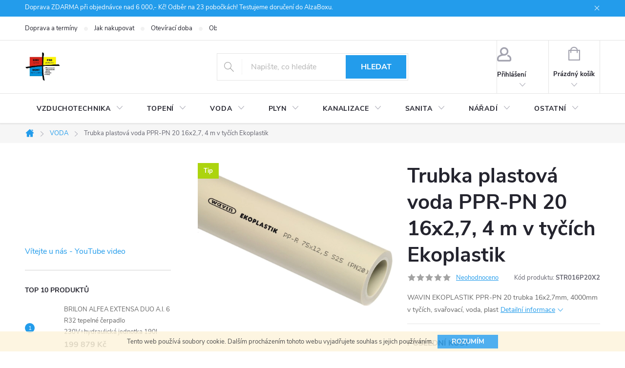

--- FILE ---
content_type: text/html; charset=utf-8
request_url: https://www.eshop-stavpromont.cz/voda/trubka-plastova-voda-ppr-pn-20-16x2-7--4-m-v-tycich-ekoplastik/
body_size: 35592
content:
<!doctype html><html lang="cs" dir="ltr" class="header-background-light external-fonts-loaded"><head><meta charset="utf-8" /><meta name="viewport" content="width=device-width,initial-scale=1" /><title>Trubka plastová voda PPR-PN 20 16x2,7, 4 m v tyčích Ekoplastik - StavProMont s.r.o.</title><link rel="preconnect" href="https://cdn.myshoptet.com" /><link rel="dns-prefetch" href="https://cdn.myshoptet.com" /><link rel="preload" href="https://cdn.myshoptet.com/prj/dist/master/cms/libs/jquery/jquery-1.11.3.min.js" as="script" /><link href="https://cdn.myshoptet.com/prj/dist/master/cms/templates/frontend_templates/shared/css/font-face/source-sans-3.css" rel="stylesheet"><link href="https://cdn.myshoptet.com/prj/dist/master/cms/templates/frontend_templates/shared/css/font-face/exo-2.css" rel="stylesheet"><script>
dataLayer = [];
dataLayer.push({'shoptet' : {
    "pageId": 690,
    "pageType": "productDetail",
    "currency": "CZK",
    "currencyInfo": {
        "decimalSeparator": ",",
        "exchangeRate": 1,
        "priceDecimalPlaces": 2,
        "symbol": "K\u010d",
        "symbolLeft": 0,
        "thousandSeparator": " "
    },
    "language": "cs",
    "projectId": 181783,
    "product": {
        "id": 1447,
        "guid": "4ee36a9d-15b0-11e8-8216-002590dad85e",
        "hasVariants": false,
        "codes": [
            {
                "code": "STR016P20X2"
            }
        ],
        "code": "STR016P20X2",
        "name": "Trubka plastov\u00e1 voda PPR-PN 20 16x2,7, 4 m v ty\u010d\u00edch Ekoplastik",
        "appendix": "",
        "weight": 1,
        "manufacturer": "WAVIN Ekoplastik s.r.o.",
        "manufacturerGuid": "1EF53328F55666E89991DA0BA3DED3EE",
        "currentCategory": "VODA",
        "currentCategoryGuid": "1c097d45-bc16-11e7-819d-002590dc5efc",
        "defaultCategory": "VODA",
        "defaultCategoryGuid": "1c097d45-bc16-11e7-819d-002590dc5efc",
        "currency": "CZK",
        "priceWithVat": 112
    },
    "cartInfo": {
        "id": null,
        "freeShipping": false,
        "freeShippingFrom": 0,
        "leftToFreeGift": {
            "formattedPrice": "0 K\u010d",
            "priceLeft": 0
        },
        "freeGift": false,
        "leftToFreeShipping": {
            "priceLeft": 0,
            "dependOnRegion": 0,
            "formattedPrice": "0 K\u010d"
        },
        "discountCoupon": [],
        "getNoBillingShippingPrice": {
            "withoutVat": 0,
            "vat": 0,
            "withVat": 0
        },
        "cartItems": [],
        "taxMode": "ORDINARY"
    },
    "cart": [],
    "customer": {
        "priceRatio": 1,
        "priceListId": 1,
        "groupId": null,
        "registered": false,
        "mainAccount": false
    }
}});
</script>
<meta property="og:type" content="website"><meta property="og:site_name" content="eshop-stavpromont.cz"><meta property="og:url" content="https://www.eshop-stavpromont.cz/voda/trubka-plastova-voda-ppr-pn-20-16x2-7--4-m-v-tycich-ekoplastik/"><meta property="og:title" content="Trubka plastová voda PPR-PN 20 16x2,7, 4 m v tyčích Ekoplastik - StavProMont s.r.o."><meta name="author" content="StavProMont s.r.o."><meta name="web_author" content="Shoptet.cz"><meta name="dcterms.rightsHolder" content="www.eshop-stavpromont.cz"><meta name="robots" content="index,follow"><meta property="og:image" content="https://cdn.myshoptet.com/usr/www.eshop-stavpromont.cz/user/shop/big/1447_fd16ca03-2d2f-4b39-b3f3-0e0b470cdd3f.jpg?671bd51a"><meta property="og:description" content="Trubka plastová voda PPR-PN 20 16x2,7, 4 m v tyčích Ekoplastik. WAVIN EKOPLASTIK PPR-PN 20 trubka 16x2,7mm, 4000mm v tyčích, svařovací, voda, plast"><meta name="description" content="Trubka plastová voda PPR-PN 20 16x2,7, 4 m v tyčích Ekoplastik. WAVIN EKOPLASTIK PPR-PN 20 trubka 16x2,7mm, 4000mm v tyčích, svařovací, voda, plast"><meta name="google-site-verification" content="_1EumPolbZdZAUSbQ7aPCFOtbPMV-3zKWl0prEk9-CA"><meta property="product:price:amount" content="112"><meta property="product:price:currency" content="CZK"><style>:root {--color-primary: #239ceb;--color-primary-h: 204;--color-primary-s: 83%;--color-primary-l: 53%;--color-primary-hover: #1997e5;--color-primary-hover-h: 203;--color-primary-hover-s: 80%;--color-primary-hover-l: 50%;--color-secondary: #468c98;--color-secondary-h: 189;--color-secondary-s: 37%;--color-secondary-l: 44%;--color-secondary-hover: #3b7580;--color-secondary-hover-h: 190;--color-secondary-hover-s: 37%;--color-secondary-hover-l: 37%;--color-tertiary: #ffc807;--color-tertiary-h: 47;--color-tertiary-s: 100%;--color-tertiary-l: 51%;--color-tertiary-hover: #ffbb00;--color-tertiary-hover-h: 44;--color-tertiary-hover-s: 100%;--color-tertiary-hover-l: 50%;--color-header-background: #ffffff;--template-font: "Source Sans 3";--template-headings-font: "Exo 2";--header-background-url: url("[data-uri]");--cookies-notice-background: #1A1937;--cookies-notice-color: #F8FAFB;--cookies-notice-button-hover: #f5f5f5;--cookies-notice-link-hover: #27263f;--templates-update-management-preview-mode-content: "Náhled aktualizací šablony je aktivní pro váš prohlížeč."}</style>
    <script>var shoptet = shoptet || {};</script>
    <script src="https://cdn.myshoptet.com/prj/dist/master/shop/dist/main-3g-header.js.05f199e7fd2450312de2.js"></script>
<!-- User include --><!-- service 776(417) html code header -->
<link type="text/css" rel="stylesheet" media="all"  href="https://cdn.myshoptet.com/usr/paxio.myshoptet.com/user/documents/blank/style.css?v1602546"/>
<link href="https://cdn.myshoptet.com/prj/dist/master/shop/dist/font-shoptet-11.css.62c94c7785ff2cea73b2.css" rel="stylesheet">
<link href="https://cdn.myshoptet.com/usr/paxio.myshoptet.com/user/documents/blank/ikony.css?v9" rel="stylesheet">
<link type="text/css" rel="stylesheet" media="screen"  href="https://cdn.myshoptet.com/usr/paxio.myshoptet.com/user/documents/blank/preklady.css?v27" />
<link rel="stylesheet" href="https://cdn.myshoptet.com/usr/paxio.myshoptet.com/user/documents/blank/Slider/slick.css" />
<link rel="stylesheet" href="https://cdn.myshoptet.com/usr/paxio.myshoptet.com/user/documents/blank/Slider/slick-theme.css?v4" />
<link rel="stylesheet" href="https://cdn.myshoptet.com/usr/paxio.myshoptet.com/user/documents/blank/Slider/slick-classic.css?v3" />

<!-- api 473(125) html code header -->

                <style>
                    #order-billing-methods .radio-wrapper[data-guid="b21e4636-9b0a-11ed-a84f-002590dc5efc"]:not(.cggooglepay), #order-billing-methods .radio-wrapper[data-guid="9f2cf0f9-66d9-11eb-933a-002590dad85e"]:not(.cgapplepay) {
                        display: none;
                    }
                </style>
                <script type="text/javascript">
                    document.addEventListener('DOMContentLoaded', function() {
                        if (getShoptetDataLayer('pageType') === 'billingAndShipping') {
                            
                try {
                    if (window.ApplePaySession && window.ApplePaySession.canMakePayments()) {
                        document.querySelector('#order-billing-methods .radio-wrapper[data-guid="9f2cf0f9-66d9-11eb-933a-002590dad85e"]').classList.add('cgapplepay');
                    }
                } catch (err) {} 
            
                            
                const cgBaseCardPaymentMethod = {
                        type: 'CARD',
                        parameters: {
                            allowedAuthMethods: ["PAN_ONLY", "CRYPTOGRAM_3DS"],
                            allowedCardNetworks: [/*"AMEX", "DISCOVER", "INTERAC", "JCB",*/ "MASTERCARD", "VISA"]
                        }
                };
                
                function cgLoadScript(src, callback)
                {
                    var s,
                        r,
                        t;
                    r = false;
                    s = document.createElement('script');
                    s.type = 'text/javascript';
                    s.src = src;
                    s.onload = s.onreadystatechange = function() {
                        if ( !r && (!this.readyState || this.readyState == 'complete') )
                        {
                            r = true;
                            callback();
                        }
                    };
                    t = document.getElementsByTagName('script')[0];
                    t.parentNode.insertBefore(s, t);
                } 
                
                function cgGetGoogleIsReadyToPayRequest() {
                    return Object.assign(
                        {},
                        {
                            apiVersion: 2,
                            apiVersionMinor: 0
                        },
                        {
                            allowedPaymentMethods: [cgBaseCardPaymentMethod]
                        }
                    );
                }

                function onCgGooglePayLoaded() {
                    let paymentsClient = new google.payments.api.PaymentsClient({environment: 'PRODUCTION'});
                    paymentsClient.isReadyToPay(cgGetGoogleIsReadyToPayRequest()).then(function(response) {
                        if (response.result) {
                            document.querySelector('#order-billing-methods .radio-wrapper[data-guid="b21e4636-9b0a-11ed-a84f-002590dc5efc"]').classList.add('cggooglepay');	 	 	 	 	 
                        }
                    })
                    .catch(function(err) {});
                }
                
                cgLoadScript('https://pay.google.com/gp/p/js/pay.js', onCgGooglePayLoaded);
            
                        }
                    });
                </script> 
                
<!-- api 779(420) html code header -->
<script async charset="utf-8" src="//app.notifikuj.cz/js/notifikuj.min.js?id=7ac93eee-bd3a-436c-806b-df108f78d161"></script>
<!-- api 879(518) html code header -->
<script data-info="ChatGo zakaznicky Messenger chat" async defer type="application/javascript" src="https://static.chatgo.cz/api/v1/plugin/chatbox/1634307510232613.js"></script>
<!-- api 1610(1200) html code header -->
<script type="text/javascript" website-id="67B4EEF0-2F8B-EF11-8473-6045BDA871C2" backend-url="https://popup-server.azurewebsites.net" id="notify-script" src="https://popup-server.azurewebsites.net/pixel/script"></script>
<!-- service 1359(974) html code header -->
<link href="https://cdn.myshoptet.com/usr/sazimecesko.myshoptet.com/user/documents/planetwe/common.min.css?v=1.20" rel="stylesheet" />
<link href="https://cdn.myshoptet.com/usr/sazimecesko.myshoptet.com/user/documents/planetwe/Classic.min.css" rel="stylesheet" />

<!--
<link href="https://sazimecesko.myshoptet.com/user/documents/planetwe/common.css?v=1.24" rel="stylesheet" />
<link href="https://sazimecesko.myshoptet.com/user/documents/planetwe/Classic.css" rel="stylesheet" />
-->
<!-- service 1408(1023) html code header -->
<!-- GoodyDo Addon -->
<script>
  const goodyDoEnvironment = {
      'host': 'www.eshop-stavpromont.cz',
      'projectId': '181783',
      'template': 'Classic',
      'lang': 'cs',
  };
</script>
<link href="https://cdn.myshoptet.com/usr/nfpomoci.myshoptet.com/user/documents/goody_do/widget.css?v=1" rel="stylesheet" />
<link href="https://cdn.myshoptet.com/usr/nfpomoci.myshoptet.com/user/documents/goody_do/template-Classic.css?v=1" rel="stylesheet" />
<!-- End of GoodyDo Addon -->
<!-- service 1531(1141) html code header -->
<link rel="stylesheet" type="text/css" href="https://services.cofidis.cz/webeshop-calculator/assets/static/cofidis-pay-ei.css"/>
<!-- service 1676(1261) html code header -->
<link rel="stylesheet" href="https://cdn.myshoptet.com/usr/chatgo.myshoptet.com/user/documents/leaflet.css" />
<script src="https://cdn.myshoptet.com/usr/chatgo.myshoptet.com/user/documents/leaflet.js"></script>
<link rel="stylesheet" href="https://cdn.myshoptet.com/usr/chatgo.myshoptet.com/user/documents/MarkerCluster.css" />
<link rel="stylesheet" href="https://cdn.myshoptet.com/usr/chatgo.myshoptet.com/user/documents/MarkerCluster.Default.css" />
<script src="https://cdn.myshoptet.com/usr/chatgo.myshoptet.com/user/documents/leaflet.markercluster.js"></script>
<link rel="stylesheet" href="https://cdn.myshoptet.com/usr/chatgo.myshoptet.com/user/documents/leaflet-gesture-handling.min.css" />
<script src="https://cdn.myshoptet.com/usr/chatgo.myshoptet.com/user/documents/leaflet-gesture-handling.min.js"></script>

<script src="https://cdn.myshoptet.com/usr/chatgo.myshoptet.com/user/documents/addon-mapa-prodejen-widget.min.js?v=15"></script>
<style>
    #chatgo-maps-footer-widget pre, #chatgo-maps-widget pre {
        font-family:  Helvetica, Sans-Serif;
        white-space: pre-wrap;
        font-size: 10pt;
    }
    #chatgo-maps-widget{
        padding-top: 10px;
    }
    #chatgo-maps-footer-widget{
        padding-top: 10px;
    }

    #chatgo-maps-widget-searchbar-wrapper,
    #chatgo-maps-footer-widget-searchbar-wrapper {
        width: 570px;
        margin: 0 auto;
        margin-bottom: 30px;
    }

    #chatgo-maps-widget-address-list-wrapper,
    #chatgo-maps-footer-widget-address-list-wrapper {
        padding-top: 25px;
    }

    #chatgo-maps-widget-show-all-button,
    #chatgo-maps-footer-widget-show-all-button {
        margin: 25px;
        height: 45px;
    }

    #chatgo-maps-widget-searchbar-input,
    #chatgo-maps-footer-widget-searchbar-input{
        border-right: none;
        height: 45px;
        width: 450px;
        margin: 0px;
        padding-left: 10px;
    }

    #chatgo-maps-widget-searchbar-button,
    #chatgo-maps-footer-widget-searchbar-button{
        border-left: none;
        height: 45px;
        margin: 0px;
        margin-left: -5px;
        outline: none;
    }

    #chatgo-maps-widget-searchbar-button:focus,
    #chatgo-maps-footer-widget-searchbar-button:focus{
        outline: 0 !important;
    }

    .chatgo-maps-address-list-table{
        width: 100%;
        border-collapse: separate;
        border-spacing: 25px;
    }
    .chatgo-maps-address-list-address{
        width: 25%;
    }
    .chatgo-maps-multiple-line-text{
        overflow: hidden;
    }
    .chatgo-maps-element-display-none{
        display: none!important;
    }
    .leaflet-popup-content strong {
    	font-size: 10pt;
    }
    pre a{
    	color: inherit;
    }
    select.chatgo-maps-widget-filterbox-input, select.chatgo-mapsfooter-widge-filterbox-input {
    	background-image: none;
    }
    
    @media only screen and (max-width: 760px) {
        .chatgo-maps-address-list-address{
            width: 100%;
        }
        #chatgo-maps-widget-searchbar-wrapper,
        #chatgo-maps-footer-widget-searchbar-wrapper {
            width: 340px;
            height: 38px;
        }

        #chatgo-maps-widget-searchbar-input,
        #chatgo-maps-footer-widget-searchbar-input{
            height: 35px;
            width: 250px;
        }

        #chatgo-maps-widget-searchbar-button,
        #chatgo-maps-footer-widget-searchbar-button{
            border-left: none;
            height: 35px;
            margin-top: -1px;
        }

        .chatgo-maps-address-list-table tr {
            display: block;
            margin-bottom: .625em;
        }

        .chatgo-maps-address-list-table td {
            display: block;
        }
    }
   
    
</style>
<!-- project html code header -->
<style>
#personal-collection-wrapper .personal-collection-point .em {display: none !important;}
</style>

<!-- /User include --><link rel="shortcut icon" href="/favicon.ico" type="image/x-icon" /><link rel="canonical" href="https://www.eshop-stavpromont.cz/voda/trubka-plastova-voda-ppr-pn-20-16x2-7--4-m-v-tycich-ekoplastik/" />    <script>
        var _hwq = _hwq || [];
        _hwq.push(['setKey', '93A13E40178ED1CBA908E355D9874D45']);
        _hwq.push(['setTopPos', '0']);
        _hwq.push(['showWidget', '22']);
        (function() {
            var ho = document.createElement('script');
            ho.src = 'https://cz.im9.cz/direct/i/gjs.php?n=wdgt&sak=93A13E40178ED1CBA908E355D9874D45';
            var s = document.getElementsByTagName('script')[0]; s.parentNode.insertBefore(ho, s);
        })();
    </script>
<style>/* custom background */@media (min-width: 992px) {body {background-position: top center;background-repeat: no-repeat;background-attachment: scroll;}}</style>    <!-- Global site tag (gtag.js) - Google Analytics -->
    <script async src="https://www.googletagmanager.com/gtag/js?id=G-1BHR846WV2"></script>
    <script>
        
        window.dataLayer = window.dataLayer || [];
        function gtag(){dataLayer.push(arguments);}
        

        
        gtag('js', new Date());

        
                gtag('config', 'G-1BHR846WV2', {"groups":"GA4","send_page_view":false,"content_group":"productDetail","currency":"CZK","page_language":"cs"});
        
        
        
        
        
        
                    gtag('event', 'page_view', {"send_to":"GA4","page_language":"cs","content_group":"productDetail","currency":"CZK"});
        
                gtag('set', 'currency', 'CZK');

        gtag('event', 'view_item', {
            "send_to": "UA",
            "items": [
                {
                    "id": "STR016P20X2",
                    "name": "Trubka plastov\u00e1 voda PPR-PN 20 16x2,7, 4 m v ty\u010d\u00edch Ekoplastik",
                    "category": "VODA",
                                        "brand": "WAVIN Ekoplastik s.r.o.",
                                                            "price": 92.56
                }
            ]
        });
        
        
        
        
        
                    gtag('event', 'view_item', {"send_to":"GA4","page_language":"cs","content_group":"productDetail","value":92.560000000000002,"currency":"CZK","items":[{"item_id":"STR016P20X2","item_name":"Trubka plastov\u00e1 voda PPR-PN 20 16x2,7, 4 m v ty\u010d\u00edch Ekoplastik","item_brand":"WAVIN Ekoplastik s.r.o.","item_category":"VODA","price":92.560000000000002,"quantity":1,"index":0}]});
        
        
        
        
        
        
        
        document.addEventListener('DOMContentLoaded', function() {
            if (typeof shoptet.tracking !== 'undefined') {
                for (var id in shoptet.tracking.bannersList) {
                    gtag('event', 'view_promotion', {
                        "send_to": "UA",
                        "promotions": [
                            {
                                "id": shoptet.tracking.bannersList[id].id,
                                "name": shoptet.tracking.bannersList[id].name,
                                "position": shoptet.tracking.bannersList[id].position
                            }
                        ]
                    });
                }
            }

            shoptet.consent.onAccept(function(agreements) {
                if (agreements.length !== 0) {
                    console.debug('gtag consent accept');
                    var gtagConsentPayload =  {
                        'ad_storage': agreements.includes(shoptet.config.cookiesConsentOptPersonalisation)
                            ? 'granted' : 'denied',
                        'analytics_storage': agreements.includes(shoptet.config.cookiesConsentOptAnalytics)
                            ? 'granted' : 'denied',
                                                                                                'ad_user_data': agreements.includes(shoptet.config.cookiesConsentOptPersonalisation)
                            ? 'granted' : 'denied',
                        'ad_personalization': agreements.includes(shoptet.config.cookiesConsentOptPersonalisation)
                            ? 'granted' : 'denied',
                        };
                    console.debug('update consent data', gtagConsentPayload);
                    gtag('consent', 'update', gtagConsentPayload);
                    dataLayer.push(
                        { 'event': 'update_consent' }
                    );
                }
            });
        });
    </script>
<script>
    (function(t, r, a, c, k, i, n, g) { t['ROIDataObject'] = k;
    t[k]=t[k]||function(){ (t[k].q=t[k].q||[]).push(arguments) },t[k].c=i;n=r.createElement(a),
    g=r.getElementsByTagName(a)[0];n.async=1;n.src=c;g.parentNode.insertBefore(n,g)
    })(window, document, 'script', '//www.heureka.cz/ocm/sdk.js?source=shoptet&version=2&page=product_detail', 'heureka', 'cz');

    heureka('set_user_consent', 1);
</script>
</head><body class="desktop id-690 in-voda template-11 type-product type-detail multiple-columns-body columns-3 blank-mode blank-mode-css ums_forms_redesign--off ums_a11y_category_page--on ums_discussion_rating_forms--off ums_flags_display_unification--on ums_a11y_login--on mobile-header-version-1">
        <div id="fb-root"></div>
        <script>
            window.fbAsyncInit = function() {
                FB.init({
//                    appId            : 'your-app-id',
                    autoLogAppEvents : true,
                    xfbml            : true,
                    version          : 'v19.0'
                });
            };
        </script>
        <script async defer crossorigin="anonymous" src="https://connect.facebook.net/cs_CZ/sdk.js"></script>    <div class="cookie-ag-wrap">
        <div class="site-msg cookies" data-testid="cookiePopup" data-nosnippet>
            <form action="">
                Tento web používá soubory cookie. Dalším procházením tohoto webu vyjadřujete souhlas s jejich používáním.
                <button type="submit" class="btn btn-xs btn-default CookiesOK" data-cookie-notice-ttl="30" data-testid="buttonCookieSubmit">Rozumím</button>
            </form>
        </div>
            </div>
<a href="#content" class="skip-link sr-only">Přejít na obsah</a><div class="overall-wrapper"><div class="site-msg information"><div class="container"><div class="text">Doprava ZDARMA při objednávce nad 6 000,- Kč! Odběr na 23 pobočkách! Testujeme doručení do AlzaBoxu.</div><div class="close js-close-information-msg"></div></div></div><div class="user-action"><div class="container">
    <div class="user-action-in">
                    <div id="login" class="user-action-login popup-widget login-widget" role="dialog" aria-labelledby="loginHeading">
        <div class="popup-widget-inner">
                            <h2 id="loginHeading">Přihlášení k vašemu účtu</h2><div id="customerLogin"><form action="/action/Customer/Login/" method="post" id="formLoginIncluded" class="csrf-enabled formLogin" data-testid="formLogin"><input type="hidden" name="referer" value="" /><div class="form-group"><div class="input-wrapper email js-validated-element-wrapper no-label"><input type="email" name="email" class="form-control" autofocus placeholder="E-mailová adresa (např. jan@novak.cz)" data-testid="inputEmail" autocomplete="email" required /></div></div><div class="form-group"><div class="input-wrapper password js-validated-element-wrapper no-label"><input type="password" name="password" class="form-control" placeholder="Heslo" data-testid="inputPassword" autocomplete="current-password" required /><span class="no-display">Nemůžete vyplnit toto pole</span><input type="text" name="surname" value="" class="no-display" /></div></div><div class="form-group"><div class="login-wrapper"><button type="submit" class="btn btn-secondary btn-text btn-login" data-testid="buttonSubmit">Přihlásit se</button><div class="password-helper"><a href="/registrace/" data-testid="signup" rel="nofollow">Nová registrace</a><a href="/klient/zapomenute-heslo/" rel="nofollow">Zapomenuté heslo</a></div></div></div></form>
</div>                    </div>
    </div>

                            <div id="cart-widget" class="user-action-cart popup-widget cart-widget loader-wrapper" data-testid="popupCartWidget" role="dialog" aria-hidden="true">
    <div class="popup-widget-inner cart-widget-inner place-cart-here">
        <div class="loader-overlay">
            <div class="loader"></div>
        </div>
    </div>

    <div class="cart-widget-button">
        <a href="/kosik/" class="btn btn-conversion" id="continue-order-button" rel="nofollow" data-testid="buttonNextStep">Pokračovat do košíku</a>
    </div>
</div>
            </div>
</div>
</div><div class="top-navigation-bar" data-testid="topNavigationBar">

    <div class="container">

        <div class="top-navigation-contacts">
            <strong>Zákaznická podpora:</strong><a href="mailto:info@stavpromont.cz" class="project-email" data-testid="contactboxEmail"><span>info@stavpromont.cz</span></a>        </div>

                            <div class="top-navigation-menu">
                <div class="top-navigation-menu-trigger"></div>
                <ul class="top-navigation-bar-menu">
                                            <li class="top-navigation-menu-item-2031">
                            <a href="/doprava-a-terminy/">Doprava a termíny</a>
                        </li>
                                            <li class="top-navigation-menu-item-27">
                            <a href="/jak-nakupovat/">Jak nakupovat</a>
                        </li>
                                            <li class="top-navigation-menu-item-1486">
                            <a href="/oteviraci-doba/">Otevírací doba</a>
                        </li>
                                            <li class="top-navigation-menu-item-39">
                            <a href="/obchodni-podminky/">Obchodní podmínky</a>
                        </li>
                                            <li class="top-navigation-menu-item-29">
                            <a href="/kontakty/">Kontakty</a>
                        </li>
                                            <li class="top-navigation-menu-item-2288">
                            <a href="/ke_stazeni/">Ke stažení</a>
                        </li>
                                            <li class="top-navigation-menu-item--51">
                            <a href="/hodnoceni-obchodu/">Hodnocení obchodu</a>
                        </li>
                                            <li class="top-navigation-menu-item-2760">
                            <a href="/kariera/">Kariera</a>
                        </li>
                                    </ul>
                <ul class="top-navigation-bar-menu-helper"></ul>
            </div>
        
        <div class="top-navigation-tools">
            <div class="responsive-tools">
                <a href="#" class="toggle-window" data-target="search" aria-label="Hledat" data-testid="linkSearchIcon"></a>
                                                            <a href="#" class="toggle-window" data-target="login"></a>
                                                    <a href="#" class="toggle-window" data-target="navigation" aria-label="Menu" data-testid="hamburgerMenu"></a>
            </div>
                        <button class="top-nav-button top-nav-button-login toggle-window" type="button" data-target="login" aria-haspopup="dialog" aria-controls="login" aria-expanded="false" data-testid="signin"><span>Přihlášení</span></button>        </div>

    </div>

</div>
<header id="header"><div class="container navigation-wrapper">
    <div class="header-top">
        <div class="site-name-wrapper">
            <div class="site-name"><a href="/" data-testid="linkWebsiteLogo"><img src="https://cdn.myshoptet.com/usr/www.eshop-stavpromont.cz/user/logos/logo_stavpromont_zmen__en___1.jpg" alt="StavProMont s.r.o." fetchpriority="low" /></a></div>        </div>
        <div class="search" itemscope itemtype="https://schema.org/WebSite">
            <meta itemprop="headline" content="VODA"/><meta itemprop="url" content="https://www.eshop-stavpromont.cz"/><meta itemprop="text" content="Trubka plastová voda PPR-PN 20 16x2,7, 4 m v tyčích Ekoplastik. WAVIN EKOPLASTIK PPR-PN 20 trubka 16x2,7mm, 4000mm v tyčích, svařovací, voda, plast"/>            <form action="/action/ProductSearch/prepareString/" method="post"
    id="formSearchForm" class="search-form compact-form js-search-main"
    itemprop="potentialAction" itemscope itemtype="https://schema.org/SearchAction" data-testid="searchForm">
    <fieldset>
        <meta itemprop="target"
            content="https://www.eshop-stavpromont.cz/vyhledavani/?string={string}"/>
        <input type="hidden" name="language" value="cs"/>
        
            
<input
    type="search"
    name="string"
        class="query-input form-control search-input js-search-input"
    placeholder="Napište, co hledáte"
    autocomplete="off"
    required
    itemprop="query-input"
    aria-label="Vyhledávání"
    data-testid="searchInput"
>
            <button type="submit" class="btn btn-default" data-testid="searchBtn">Hledat</button>
        
    </fieldset>
</form>
        </div>
        <div class="navigation-buttons">
                
    <a href="/kosik/" class="btn btn-icon toggle-window cart-count" data-target="cart" data-hover="true" data-redirect="true" data-testid="headerCart" rel="nofollow" aria-haspopup="dialog" aria-expanded="false" aria-controls="cart-widget">
        
                <span class="sr-only">Nákupní košík</span>
        
            <span class="cart-price visible-lg-inline-block" data-testid="headerCartPrice">
                                    Prázdný košík                            </span>
        
    
            </a>
        </div>
    </div>
    <nav id="navigation" aria-label="Hlavní menu" data-collapsible="true"><div class="navigation-in menu"><ul class="menu-level-1" role="menubar" data-testid="headerMenuItems"><li class="menu-item-2385 ext" role="none"><a href="/vzduchotechnika/" data-testid="headerMenuItem" role="menuitem" aria-haspopup="true" aria-expanded="false"><b>VZDUCHOTECHNIKA</b><span class="submenu-arrow"></span></a><ul class="menu-level-2" aria-label="VZDUCHOTECHNIKA" tabindex="-1" role="menu"><li class="menu-item-2388" role="none"><a href="/ventilatory/" class="menu-image" data-testid="headerMenuItem" tabindex="-1" aria-hidden="true"><img src="data:image/svg+xml,%3Csvg%20width%3D%22140%22%20height%3D%22100%22%20xmlns%3D%22http%3A%2F%2Fwww.w3.org%2F2000%2Fsvg%22%3E%3C%2Fsvg%3E" alt="" aria-hidden="true" width="140" height="100"  data-src="https://cdn.myshoptet.com/usr/www.eshop-stavpromont.cz/user/categories/thumb/1_(1)-3.png" fetchpriority="low" /></a><div><a href="/ventilatory/" data-testid="headerMenuItem" role="menuitem"><span>Ventilátory</span></a>
                        </div></li><li class="menu-item-2394" role="none"><a href="/rozvody-vzduchotechniky/" class="menu-image" data-testid="headerMenuItem" tabindex="-1" aria-hidden="true"><img src="data:image/svg+xml,%3Csvg%20width%3D%22140%22%20height%3D%22100%22%20xmlns%3D%22http%3A%2F%2Fwww.w3.org%2F2000%2Fsvg%22%3E%3C%2Fsvg%3E" alt="" aria-hidden="true" width="140" height="100"  data-src="https://cdn.myshoptet.com/usr/www.eshop-stavpromont.cz/user/categories/thumb/9.jpg" fetchpriority="low" /></a><div><a href="/rozvody-vzduchotechniky/" data-testid="headerMenuItem" role="menuitem"><span>Rozvody vzduchotechniky</span></a>
                        </div></li><li class="menu-item-2406" role="none"><a href="/prislusenstvi-7/" class="menu-image" data-testid="headerMenuItem" tabindex="-1" aria-hidden="true"><img src="data:image/svg+xml,%3Csvg%20width%3D%22140%22%20height%3D%22100%22%20xmlns%3D%22http%3A%2F%2Fwww.w3.org%2F2000%2Fsvg%22%3E%3C%2Fsvg%3E" alt="" aria-hidden="true" width="140" height="100"  data-src="https://cdn.myshoptet.com/usr/www.eshop-stavpromont.cz/user/categories/thumb/3-1.png" fetchpriority="low" /></a><div><a href="/prislusenstvi-7/" data-testid="headerMenuItem" role="menuitem"><span>Příslušenství</span></a>
                        </div></li><li class="menu-item-2602 has-third-level" role="none"><a href="/rekuperace/" class="menu-image" data-testid="headerMenuItem" tabindex="-1" aria-hidden="true"><img src="data:image/svg+xml,%3Csvg%20width%3D%22140%22%20height%3D%22100%22%20xmlns%3D%22http%3A%2F%2Fwww.w3.org%2F2000%2Fsvg%22%3E%3C%2Fsvg%3E" alt="" aria-hidden="true" width="140" height="100"  data-src="https://cdn.myshoptet.com/usr/www.eshop-stavpromont.cz/user/categories/thumb/product-detail-max-6.jpeg" fetchpriority="low" /></a><div><a href="/rekuperace/" data-testid="headerMenuItem" role="menuitem"><span>Rekuperace</span></a>
                                                    <ul class="menu-level-3" role="menu">
                                                                    <li class="menu-item-2662" role="none">
                                        <a href="/realizace-rekuperacnich-systemu/" data-testid="headerMenuItem" role="menuitem">
                                            Realizace rekuperačních systémů</a>,                                    </li>
                                                                    <li class="menu-item-2605" role="none">
                                        <a href="/centralni-jednotky/" data-testid="headerMenuItem" role="menuitem">
                                            Centrální jednotky</a>                                    </li>
                                                            </ul>
                        </div></li></ul></li>
<li class="menu-item-687 ext" role="none"><a href="/topeni/" data-testid="headerMenuItem" role="menuitem" aria-haspopup="true" aria-expanded="false"><b>TOPENÍ</b><span class="submenu-arrow"></span></a><ul class="menu-level-2" aria-label="TOPENÍ" tabindex="-1" role="menu"><li class="menu-item-2142 has-third-level" role="none"><a href="/tepelna-cerpadla/" class="menu-image" data-testid="headerMenuItem" tabindex="-1" aria-hidden="true"><img src="data:image/svg+xml,%3Csvg%20width%3D%22140%22%20height%3D%22100%22%20xmlns%3D%22http%3A%2F%2Fwww.w3.org%2F2000%2Fsvg%22%3E%3C%2Fsvg%3E" alt="" aria-hidden="true" width="140" height="100"  data-src="https://cdn.myshoptet.com/usr/www.eshop-stavpromont.cz/user/categories/thumb/tepelcerp.jpg" fetchpriority="low" /></a><div><a href="/tepelna-cerpadla/" data-testid="headerMenuItem" role="menuitem"><span>Tepelná čerpadla</span></a>
                                                    <ul class="menu-level-3" role="menu">
                                                                    <li class="menu-item-2319" role="none">
                                        <a href="/prislusenstvi-tepelna-cerpadla/" data-testid="headerMenuItem" role="menuitem">
                                            Příslušenství k tepelným čerpadlům</a>,                                    </li>
                                                                    <li class="menu-item-2559" role="none">
                                        <a href="/tepelna-cerpadla-zeme-voda/" data-testid="headerMenuItem" role="menuitem">
                                            Tepelná čerpadla země - voda</a>,                                    </li>
                                                                    <li class="menu-item-2565" role="none">
                                        <a href="/tepelna-cerpadla-vzduch-voda/" data-testid="headerMenuItem" role="menuitem">
                                            Tepelná čerpadla vzduch - voda</a>                                    </li>
                                                            </ul>
                        </div></li><li class="menu-item-2469 has-third-level" role="none"><a href="/ohrivace-vody-a-akumulace/" class="menu-image" data-testid="headerMenuItem" tabindex="-1" aria-hidden="true"><img src="data:image/svg+xml,%3Csvg%20width%3D%22140%22%20height%3D%22100%22%20xmlns%3D%22http%3A%2F%2Fwww.w3.org%2F2000%2Fsvg%22%3E%3C%2Fsvg%3E" alt="" aria-hidden="true" width="140" height="100"  data-src="https://cdn.myshoptet.com/usr/www.eshop-stavpromont.cz/user/categories/thumb/1-1.png" fetchpriority="low" /></a><div><a href="/ohrivace-vody-a-akumulace/" data-testid="headerMenuItem" role="menuitem"><span>Ohřívače vody a akumulace</span></a>
                                                    <ul class="menu-level-3" role="menu">
                                                                    <li class="menu-item-2472" role="none">
                                        <a href="/vymenikove-ohrivace/" data-testid="headerMenuItem" role="menuitem">
                                            Výměníkové ohřívače</a>,                                    </li>
                                                                    <li class="menu-item-2475" role="none">
                                        <a href="/plynove-ohrivace/" data-testid="headerMenuItem" role="menuitem">
                                            Plynové ohřívače</a>,                                    </li>
                                                                    <li class="menu-item-2595" role="none">
                                        <a href="/izolace/" data-testid="headerMenuItem" role="menuitem">
                                            Izolace</a>,                                    </li>
                                                                    <li class="menu-item-744" role="none">
                                        <a href="/akumulacni-nadrze/" data-testid="headerMenuItem" role="menuitem">
                                            Akumulační nádrže</a>,                                    </li>
                                                                    <li class="menu-item-2316" role="none">
                                        <a href="/elektricke-ohrivace/" data-testid="headerMenuItem" role="menuitem">
                                            Elektrické ohřívače</a>                                    </li>
                                                            </ul>
                        </div></li><li class="menu-item-729 has-third-level" role="none"><a href="/cerpadla/" class="menu-image" data-testid="headerMenuItem" tabindex="-1" aria-hidden="true"><img src="data:image/svg+xml,%3Csvg%20width%3D%22140%22%20height%3D%22100%22%20xmlns%3D%22http%3A%2F%2Fwww.w3.org%2F2000%2Fsvg%22%3E%3C%2Fsvg%3E" alt="" aria-hidden="true" width="140" height="100"  data-src="https://cdn.myshoptet.com/usr/www.eshop-stavpromont.cz/user/categories/thumb/wilo-stratos-pico-151-6.jpg" fetchpriority="low" /></a><div><a href="/cerpadla/" data-testid="headerMenuItem" role="menuitem"><span>ČERPADLA</span></a>
                                                    <ul class="menu-level-3" role="menu">
                                                                    <li class="menu-item-2112" role="none">
                                        <a href="/cirkulacni/" data-testid="headerMenuItem" role="menuitem">
                                            Cirkulační čerpadlo</a>,                                    </li>
                                                                    <li class="menu-item-2115" role="none">
                                        <a href="/cerpadlo-obehove--zavitove/" data-testid="headerMenuItem" role="menuitem">
                                            Čerpadlo oběhové (závitové)</a>,                                    </li>
                                                                    <li class="menu-item-1920" role="none">
                                        <a href="/sanitarni-kalova-cerpadla/" data-testid="headerMenuItem" role="menuitem">
                                            Sanitární kalová čerpadla</a>,                                    </li>
                                                                    <li class="menu-item-2226" role="none">
                                        <a href="/cerpaci-stanice/" data-testid="headerMenuItem" role="menuitem">
                                            Čerpací stanice</a>                                    </li>
                                                            </ul>
                        </div></li><li class="menu-item-726 has-third-level" role="none"><a href="/kotle/" class="menu-image" data-testid="headerMenuItem" tabindex="-1" aria-hidden="true"><img src="data:image/svg+xml,%3Csvg%20width%3D%22140%22%20height%3D%22100%22%20xmlns%3D%22http%3A%2F%2Fwww.w3.org%2F2000%2Fsvg%22%3E%3C%2Fsvg%3E" alt="" aria-hidden="true" width="140" height="100"  data-src="https://cdn.myshoptet.com/usr/www.eshop-stavpromont.cz/user/categories/thumb/3.png" fetchpriority="low" /></a><div><a href="/kotle/" data-testid="headerMenuItem" role="menuitem"><span>KOTLE, KRBY A KAMNA</span></a>
                                                    <ul class="menu-level-3" role="menu">
                                                                    <li class="menu-item-741" role="none">
                                        <a href="/krby-a-kamna/" data-testid="headerMenuItem" role="menuitem">
                                            Krby a kamna</a>,                                    </li>
                                                                    <li class="menu-item-2124" role="none">
                                        <a href="/kotle-2/" data-testid="headerMenuItem" role="menuitem">
                                            Kotle</a>                                    </li>
                                                            </ul>
                        </div></li><li class="menu-item-732 has-third-level" role="none"><a href="/armatury/" class="menu-image" data-testid="headerMenuItem" tabindex="-1" aria-hidden="true"><img src="data:image/svg+xml,%3Csvg%20width%3D%22140%22%20height%3D%22100%22%20xmlns%3D%22http%3A%2F%2Fwww.w3.org%2F2000%2Fsvg%22%3E%3C%2Fsvg%3E" alt="" aria-hidden="true" width="140" height="100"  data-src="https://cdn.myshoptet.com/usr/www.eshop-stavpromont.cz/user/categories/thumb/kulovy___kohout_giacomini_r250-1.jpg" fetchpriority="low" /></a><div><a href="/armatury/" data-testid="headerMenuItem" role="menuitem"><span>Armatury</span></a>
                                                    <ul class="menu-level-3" role="menu">
                                                                    <li class="menu-item-2364" role="none">
                                        <a href="/redukcni-armatury/" data-testid="headerMenuItem" role="menuitem">
                                            Redukční armatury</a>,                                    </li>
                                                                    <li class="menu-item-2367" role="none">
                                        <a href="/kompenzatory/" data-testid="headerMenuItem" role="menuitem">
                                            Kompenzátory</a>,                                    </li>
                                                                    <li class="menu-item-2370" role="none">
                                        <a href="/regulacni-2/" data-testid="headerMenuItem" role="menuitem">
                                            Regulační</a>,                                    </li>
                                                                    <li class="menu-item-2373" role="none">
                                        <a href="/pohony/" data-testid="headerMenuItem" role="menuitem">
                                            Pohony</a>,                                    </li>
                                                                    <li class="menu-item-2376" role="none">
                                        <a href="/smesovaci-2/" data-testid="headerMenuItem" role="menuitem">
                                            Směšovací</a>,                                    </li>
                                                                    <li class="menu-item-2379" role="none">
                                        <a href="/priruby/" data-testid="headerMenuItem" role="menuitem">
                                            Příruby</a>,                                    </li>
                                                                    <li class="menu-item-804" role="none">
                                        <a href="/kulove-kohouty/" data-testid="headerMenuItem" role="menuitem">
                                            Kulové kohouty</a>,                                    </li>
                                                                    <li class="menu-item-934" role="none">
                                        <a href="/kulove-kohouty-s-vypoustenim/" data-testid="headerMenuItem" role="menuitem">
                                            Kulové kohouty s vypouštěním</a>,                                    </li>
                                                                    <li class="menu-item-937" role="none">
                                        <a href="/kulove-kohouty-vnitni-vnejsi/" data-testid="headerMenuItem" role="menuitem">
                                            Kulové kohouty vnitřní/vnější</a>,                                    </li>
                                                                    <li class="menu-item-940" role="none">
                                        <a href="/kulove-kohouty-motyl-vnitrni-vnejsi/" data-testid="headerMenuItem" role="menuitem">
                                            Kulové kohouty motýl vnitřní/vnější</a>,                                    </li>
                                                                    <li class="menu-item-943" role="none">
                                        <a href="/kulove-kohouty-motyl/" data-testid="headerMenuItem" role="menuitem">
                                            Kulové kohouty motýl</a>,                                    </li>
                                                                    <li class="menu-item-946" role="none">
                                        <a href="/vypousteci-ventily/" data-testid="headerMenuItem" role="menuitem">
                                            Vypouštěcí ventily</a>,                                    </li>
                                                                    <li class="menu-item-955" role="none">
                                        <a href="/zpetne-klapky/" data-testid="headerMenuItem" role="menuitem">
                                            Zpětné klapky</a>,                                    </li>
                                                                    <li class="menu-item-952" role="none">
                                        <a href="/kulove-kohouty-s-filtrem/" data-testid="headerMenuItem" role="menuitem">
                                            Kulové kohouty s filtrem</a>                                    </li>
                                                            </ul>
                        </div></li><li class="menu-item-738" role="none"><a href="/konvektory/" class="menu-image" data-testid="headerMenuItem" tabindex="-1" aria-hidden="true"><img src="data:image/svg+xml,%3Csvg%20width%3D%22140%22%20height%3D%22100%22%20xmlns%3D%22http%3A%2F%2Fwww.w3.org%2F2000%2Fsvg%22%3E%3C%2Fsvg%3E" alt="" aria-hidden="true" width="140" height="100"  data-src="https://cdn.myshoptet.com/usr/www.eshop-stavpromont.cz/user/categories/thumb/17-0.png" fetchpriority="low" /></a><div><a href="/konvektory/" data-testid="headerMenuItem" role="menuitem"><span>Konvektory</span></a>
                        </div></li><li class="menu-item-1642 has-third-level" role="none"><a href="/ovladaci-prvky-topeni/" class="menu-image" data-testid="headerMenuItem" tabindex="-1" aria-hidden="true"><img src="data:image/svg+xml,%3Csvg%20width%3D%22140%22%20height%3D%22100%22%20xmlns%3D%22http%3A%2F%2Fwww.w3.org%2F2000%2Fsvg%22%3E%3C%2Fsvg%3E" alt="" aria-hidden="true" width="140" height="100"  data-src="https://cdn.myshoptet.com/usr/www.eshop-stavpromont.cz/user/categories/thumb/thermostatic_heads_general_web.jpg" fetchpriority="low" /></a><div><a href="/ovladaci-prvky-topeni/" data-testid="headerMenuItem" role="menuitem"><span>Ovládací prvky topení</span></a>
                                                    <ul class="menu-level-3" role="menu">
                                                                    <li class="menu-item-1645" role="none">
                                        <a href="/servopohony/" data-testid="headerMenuItem" role="menuitem">
                                            Servopohony</a>,                                    </li>
                                                                    <li class="menu-item-2237" role="none">
                                        <a href="/ventily-a-hlavice/" data-testid="headerMenuItem" role="menuitem">
                                            Ventily a hlavice</a>                                    </li>
                                                            </ul>
                        </div></li><li class="menu-item-1372" role="none"><a href="/pojistne-ventily/" class="menu-image" data-testid="headerMenuItem" tabindex="-1" aria-hidden="true"><img src="data:image/svg+xml,%3Csvg%20width%3D%22140%22%20height%3D%22100%22%20xmlns%3D%22http%3A%2F%2Fwww.w3.org%2F2000%2Fsvg%22%3E%3C%2Fsvg%3E" alt="" aria-hidden="true" width="140" height="100"  data-src="https://cdn.myshoptet.com/usr/www.eshop-stavpromont.cz/user/categories/thumb/pojistn___ventil.jpg" fetchpriority="low" /></a><div><a href="/pojistne-ventily/" data-testid="headerMenuItem" role="menuitem"><span>Pojistné ventily</span></a>
                        </div></li><li class="menu-item-750" role="none"><a href="/pokojove-termostaty/" class="menu-image" data-testid="headerMenuItem" tabindex="-1" aria-hidden="true"><img src="data:image/svg+xml,%3Csvg%20width%3D%22140%22%20height%3D%22100%22%20xmlns%3D%22http%3A%2F%2Fwww.w3.org%2F2000%2Fsvg%22%3E%3C%2Fsvg%3E" alt="" aria-hidden="true" width="140" height="100"  data-src="https://cdn.myshoptet.com/usr/www.eshop-stavpromont.cz/user/categories/thumb/honeyweld.jpeg" fetchpriority="low" /></a><div><a href="/pokojove-termostaty/" data-testid="headerMenuItem" role="menuitem"><span>Pokojové termostaty</span></a>
                        </div></li><li class="menu-item-2306" role="none"><a href="/prislusenstvi-5/" class="menu-image" data-testid="headerMenuItem" tabindex="-1" aria-hidden="true"><img src="data:image/svg+xml,%3Csvg%20width%3D%22140%22%20height%3D%22100%22%20xmlns%3D%22http%3A%2F%2Fwww.w3.org%2F2000%2Fsvg%22%3E%3C%2Fsvg%3E" alt="" aria-hidden="true" width="140" height="100"  data-src="https://cdn.myshoptet.com/usr/www.eshop-stavpromont.cz/user/categories/thumb/tvarovka.png" fetchpriority="low" /></a><div><a href="/prislusenstvi-5/" data-testid="headerMenuItem" role="menuitem"><span>Příslušenství</span></a>
                        </div></li><li class="menu-item-768 has-third-level" role="none"><a href="/radiatory/" class="menu-image" data-testid="headerMenuItem" tabindex="-1" aria-hidden="true"><img src="data:image/svg+xml,%3Csvg%20width%3D%22140%22%20height%3D%22100%22%20xmlns%3D%22http%3A%2F%2Fwww.w3.org%2F2000%2Fsvg%22%3E%3C%2Fsvg%3E" alt="" aria-hidden="true" width="140" height="100"  data-src="https://cdn.myshoptet.com/usr/www.eshop-stavpromont.cz/user/categories/thumb/te__leso.jpeg" fetchpriority="low" /></a><div><a href="/radiatory/" data-testid="headerMenuItem" role="menuitem"><span>Radiátory</span></a>
                                                    <ul class="menu-level-3" role="menu">
                                                                    <li class="menu-item-2391" role="none">
                                        <a href="/deskove/" data-testid="headerMenuItem" role="menuitem">
                                            Deskové</a>                                    </li>
                                                            </ul>
                        </div></li><li class="menu-item-759 has-third-level" role="none"><a href="/tepelne-izolace/" class="menu-image" data-testid="headerMenuItem" tabindex="-1" aria-hidden="true"><img src="data:image/svg+xml,%3Csvg%20width%3D%22140%22%20height%3D%22100%22%20xmlns%3D%22http%3A%2F%2Fwww.w3.org%2F2000%2Fsvg%22%3E%3C%2Fsvg%3E" alt="" aria-hidden="true" width="140" height="100"  data-src="https://cdn.myshoptet.com/usr/www.eshop-stavpromont.cz/user/categories/thumb/rokwool.jpg" fetchpriority="low" /></a><div><a href="/tepelne-izolace/" data-testid="headerMenuItem" role="menuitem"><span>Tepelné izolace</span></a>
                                                    <ul class="menu-level-3" role="menu">
                                                                    <li class="menu-item-2313" role="none">
                                        <a href="/navlekove-izolace/" data-testid="headerMenuItem" role="menuitem">
                                            Návlekové izolace</a>,                                    </li>
                                                                    <li class="menu-item-2442" role="none">
                                        <a href="/plosne/" data-testid="headerMenuItem" role="menuitem">
                                            Plošné</a>                                    </li>
                                                            </ul>
                        </div></li><li class="menu-item-765 has-third-level" role="none"><a href="/tvarovky-fitinky-topeni/" class="menu-image" data-testid="headerMenuItem" tabindex="-1" aria-hidden="true"><img src="data:image/svg+xml,%3Csvg%20width%3D%22140%22%20height%3D%22100%22%20xmlns%3D%22http%3A%2F%2Fwww.w3.org%2F2000%2Fsvg%22%3E%3C%2Fsvg%3E" alt="" aria-hidden="true" width="140" height="100"  data-src="https://cdn.myshoptet.com/usr/www.eshop-stavpromont.cz/user/categories/thumb/tvarovky_mosaz.png" fetchpriority="low" /></a><div><a href="/tvarovky-fitinky-topeni/" data-testid="headerMenuItem" role="menuitem"><span>Tvarovky a fitinky</span></a>
                                                    <ul class="menu-level-3" role="menu">
                                                                    <li class="menu-item-877" role="none">
                                        <a href="/litinove-sverne-spojky/" data-testid="headerMenuItem" role="menuitem">
                                            Litinové svěrné spojky</a>,                                    </li>
                                                                    <li class="menu-item-880" role="none">
                                        <a href="/trmeny/" data-testid="headerMenuItem" role="menuitem">
                                            Třmeny</a>,                                    </li>
                                                                    <li class="menu-item-1693" role="none">
                                        <a href="/mosazne-spojky/" data-testid="headerMenuItem" role="menuitem">
                                            Mosazné spojky</a>                                    </li>
                                                            </ul>
                        </div></li><li class="menu-item-2148 has-third-level" role="none"><a href="/regulace/" class="menu-image" data-testid="headerMenuItem" tabindex="-1" aria-hidden="true"><img src="data:image/svg+xml,%3Csvg%20width%3D%22140%22%20height%3D%22100%22%20xmlns%3D%22http%3A%2F%2Fwww.w3.org%2F2000%2Fsvg%22%3E%3C%2Fsvg%3E" alt="" aria-hidden="true" width="140" height="100"  data-src="https://cdn.myshoptet.com/usr/www.eshop-stavpromont.cz/user/categories/thumb/prostorov__.jpg" fetchpriority="low" /></a><div><a href="/regulace/" data-testid="headerMenuItem" role="menuitem"><span>Regulace</span></a>
                                                    <ul class="menu-level-3" role="menu">
                                                                    <li class="menu-item-2151" role="none">
                                        <a href="/prostorova/" data-testid="headerMenuItem" role="menuitem">
                                            Prostorová</a>                                    </li>
                                                            </ul>
                        </div></li></ul></li>
<li class="menu-item-690 ext" role="none"><a href="/voda/" class="active" data-testid="headerMenuItem" role="menuitem" aria-haspopup="true" aria-expanded="false"><b>VODA</b><span class="submenu-arrow"></span></a><ul class="menu-level-2" aria-label="VODA" tabindex="-1" role="menu"><li class="menu-item-2451 has-third-level" role="none"><a href="/expanzomaty-a-aquamaty/" class="menu-image" data-testid="headerMenuItem" tabindex="-1" aria-hidden="true"><img src="data:image/svg+xml,%3Csvg%20width%3D%22140%22%20height%3D%22100%22%20xmlns%3D%22http%3A%2F%2Fwww.w3.org%2F2000%2Fsvg%22%3E%3C%2Fsvg%3E" alt="" aria-hidden="true" width="140" height="100"  data-src="https://cdn.myshoptet.com/usr/www.eshop-stavpromont.cz/user/categories/thumb/7.png" fetchpriority="low" /></a><div><a href="/expanzomaty-a-aquamaty/" data-testid="headerMenuItem" role="menuitem"><span>Expanzomaty a aquamaty</span></a>
                                                    <ul class="menu-level-3" role="menu">
                                                                    <li class="menu-item-2454" role="none">
                                        <a href="/topna-voda/" data-testid="headerMenuItem" role="menuitem">
                                            Topná voda</a>,                                    </li>
                                                                    <li class="menu-item-2460" role="none">
                                        <a href="/pitna-voda-2/" data-testid="headerMenuItem" role="menuitem">
                                            Pitná voda</a>                                    </li>
                                                            </ul>
                        </div></li><li class="menu-item-2448" role="none"><a href="/prislusenstvi-pro-vodoinstalaci/" class="menu-image" data-testid="headerMenuItem" tabindex="-1" aria-hidden="true"><img src="data:image/svg+xml,%3Csvg%20width%3D%22140%22%20height%3D%22100%22%20xmlns%3D%22http%3A%2F%2Fwww.w3.org%2F2000%2Fsvg%22%3E%3C%2Fsvg%3E" alt="" aria-hidden="true" width="140" height="100"  data-src="https://cdn.myshoptet.com/usr/www.eshop-stavpromont.cz/user/categories/thumb/9-2.jpg" fetchpriority="low" /></a><div><a href="/prislusenstvi-pro-vodoinstalaci/" data-testid="headerMenuItem" role="menuitem"><span>Příslušenství pro vodoinstalaci</span></a>
                        </div></li><li class="menu-item-931" role="none"><a href="/akumulacni-nadrze-2/" class="menu-image" data-testid="headerMenuItem" tabindex="-1" aria-hidden="true"><img src="data:image/svg+xml,%3Csvg%20width%3D%22140%22%20height%3D%22100%22%20xmlns%3D%22http%3A%2F%2Fwww.w3.org%2F2000%2Fsvg%22%3E%3C%2Fsvg%3E" alt="" aria-hidden="true" width="140" height="100"  data-src="https://cdn.myshoptet.com/usr/www.eshop-stavpromont.cz/user/categories/thumb/n__dr__-2.jpg" fetchpriority="low" /></a><div><a href="/akumulacni-nadrze-2/" data-testid="headerMenuItem" role="menuitem"><span>Akumulační nádrže</span></a>
                        </div></li><li class="menu-item-774 has-third-level" role="none"><a href="/armatury-voda/" class="menu-image" data-testid="headerMenuItem" tabindex="-1" aria-hidden="true"><img src="data:image/svg+xml,%3Csvg%20width%3D%22140%22%20height%3D%22100%22%20xmlns%3D%22http%3A%2F%2Fwww.w3.org%2F2000%2Fsvg%22%3E%3C%2Fsvg%3E" alt="" aria-hidden="true" width="140" height="100"  data-src="https://cdn.myshoptet.com/usr/www.eshop-stavpromont.cz/user/categories/thumb/248.jpg" fetchpriority="low" /></a><div><a href="/armatury-voda/" data-testid="headerMenuItem" role="menuitem"><span>Armatury</span></a>
                                                    <ul class="menu-level-3" role="menu">
                                                                    <li class="menu-item-958" role="none">
                                        <a href="/kulove-kohouty-2/" data-testid="headerMenuItem" role="menuitem">
                                            Kulové kohouty</a>,                                    </li>
                                                                    <li class="menu-item-961" role="none">
                                        <a href="/kulove-kohouty-s-vypoustenim-2/" data-testid="headerMenuItem" role="menuitem">
                                            Kulové kohouty s vypouštěním</a>,                                    </li>
                                                                    <li class="menu-item-964" role="none">
                                        <a href="/kulove-kohouty-vnitrni-vnejsi/" data-testid="headerMenuItem" role="menuitem">
                                            Kulové kohouty vnitřní/vnější</a>,                                    </li>
                                                                    <li class="menu-item-967" role="none">
                                        <a href="/kulove-kohouty-motyl-vnitrni-vnejsi-2/" data-testid="headerMenuItem" role="menuitem">
                                            Kulové kohouty motýl vnitřní/vnější</a>,                                    </li>
                                                                    <li class="menu-item-970" role="none">
                                        <a href="/kulove-kohouty-motyl-2/" data-testid="headerMenuItem" role="menuitem">
                                            Kulové kohouty motýl</a>,                                    </li>
                                                                    <li class="menu-item-949" role="none">
                                        <a href="/zahradni-ventily/" data-testid="headerMenuItem" role="menuitem">
                                            Zahradní ventily</a>,                                    </li>
                                                                    <li class="menu-item-973" role="none">
                                        <a href="/vypousteci-ventily-2/" data-testid="headerMenuItem" role="menuitem">
                                            Vypouštěcí ventily</a>,                                    </li>
                                                                    <li class="menu-item-1759" role="none">
                                        <a href="/rohove-ventily/" data-testid="headerMenuItem" role="menuitem">
                                            Rohové ventily</a>,                                    </li>
                                                                    <li class="menu-item-976" role="none">
                                        <a href="/zpetne-klapky-2/" data-testid="headerMenuItem" role="menuitem">
                                            Zpětné klapky</a>,                                    </li>
                                                                    <li class="menu-item-1639" role="none">
                                        <a href="/ventil-regulacni-zavitovy/" data-testid="headerMenuItem" role="menuitem">
                                            Ventil regulační závitový</a>                                    </li>
                                                            </ul>
                        </div></li><li class="menu-item-1351 has-third-level" role="none"><a href="/mosazne-vedeni/" class="menu-image" data-testid="headerMenuItem" tabindex="-1" aria-hidden="true"><img src="data:image/svg+xml,%3Csvg%20width%3D%22140%22%20height%3D%22100%22%20xmlns%3D%22http%3A%2F%2Fwww.w3.org%2F2000%2Fsvg%22%3E%3C%2Fsvg%3E" alt="" aria-hidden="true" width="140" height="100"  data-src="https://cdn.myshoptet.com/usr/www.eshop-stavpromont.cz/user/categories/thumb/fitinky.jpg" fetchpriority="low" /></a><div><a href="/mosazne-vedeni/" data-testid="headerMenuItem" role="menuitem"><span>Mosazné vedení</span></a>
                                                    <ul class="menu-level-3" role="menu">
                                                                    <li class="menu-item-1045" role="none">
                                        <a href="/mosazne-sverne-tvarovky/" data-testid="headerMenuItem" role="menuitem">
                                            Mosazné svěrné tvarovky</a>,                                    </li>
                                                                    <li class="menu-item-1366" role="none">
                                        <a href="/zavitove-tvarovky/" data-testid="headerMenuItem" role="menuitem">
                                            Závitové varovky</a>                                    </li>
                                                            </ul>
                        </div></li><li class="menu-item-1099 has-third-level" role="none"><a href="/plastove-sverne-spojky/" class="menu-image" data-testid="headerMenuItem" tabindex="-1" aria-hidden="true"><img src="data:image/svg+xml,%3Csvg%20width%3D%22140%22%20height%3D%22100%22%20xmlns%3D%22http%3A%2F%2Fwww.w3.org%2F2000%2Fsvg%22%3E%3C%2Fsvg%3E" alt="" aria-hidden="true" width="140" height="100"  data-src="https://cdn.myshoptet.com/usr/www.eshop-stavpromont.cz/user/categories/thumb/f5a2a01d-abe7-4701-a574-678f5c140880.jpg" fetchpriority="low" /></a><div><a href="/plastove-sverne-spojky/" data-testid="headerMenuItem" role="menuitem"><span>Plastové svěrné spojky</span></a>
                                                    <ul class="menu-level-3" role="menu">
                                                                    <li class="menu-item-1102" role="none">
                                        <a href="/spojka-prima-vnejsi-zavit/" data-testid="headerMenuItem" role="menuitem">
                                            Spojka přímá s vnějším závitem</a>,                                    </li>
                                                                    <li class="menu-item-1117" role="none">
                                        <a href="/spojka-prima-s-vnitrnim-zavitem-3/" data-testid="headerMenuItem" role="menuitem">
                                            Spojka přímá s vnitřním závitem</a>,                                    </li>
                                                                    <li class="menu-item-1123" role="none">
                                        <a href="/spojka-prima-3/" data-testid="headerMenuItem" role="menuitem">
                                            Spojka přímá</a>,                                    </li>
                                                                    <li class="menu-item-1126" role="none">
                                        <a href="/spojka-prima-prodlouzena/" data-testid="headerMenuItem" role="menuitem">
                                            Spojka přímá - prodloužená</a>,                                    </li>
                                                                    <li class="menu-item-1129" role="none">
                                        <a href="/spojka-prima-redukovana/" data-testid="headerMenuItem" role="menuitem">
                                            Spojka přímá redukovaná </a>,                                    </li>
                                                                    <li class="menu-item-1132" role="none">
                                        <a href="/koleno-vnejsi-zavit-3/" data-testid="headerMenuItem" role="menuitem">
                                            Koleno s vnějším závitem </a>,                                    </li>
                                                                    <li class="menu-item-1138" role="none">
                                        <a href="/koleno-vnitrni-zavit-3/" data-testid="headerMenuItem" role="menuitem">
                                            Koleno s vnitřním závitem </a>,                                    </li>
                                                                    <li class="menu-item-1147" role="none">
                                        <a href="/koleno-4/" data-testid="headerMenuItem" role="menuitem">
                                            Koleno </a>,                                    </li>
                                                                    <li class="menu-item-2157" role="none">
                                        <a href="/t-kus-3/" data-testid="headerMenuItem" role="menuitem">
                                            T kus </a>                                    </li>
                                                            </ul>
                        </div></li><li class="menu-item-1171 has-third-level" role="none"><a href="/ppr-plastove-vedeni/" class="menu-image" data-testid="headerMenuItem" tabindex="-1" aria-hidden="true"><img src="data:image/svg+xml,%3Csvg%20width%3D%22140%22%20height%3D%22100%22%20xmlns%3D%22http%3A%2F%2Fwww.w3.org%2F2000%2Fsvg%22%3E%3C%2Fsvg%3E" alt="" aria-hidden="true" width="140" height="100"  data-src="https://cdn.myshoptet.com/usr/www.eshop-stavpromont.cz/user/categories/thumb/thumb_127_400x400_0_0_auto.jpg" fetchpriority="low" /></a><div><a href="/ppr-plastove-vedeni/" data-testid="headerMenuItem" role="menuitem"><span>PPR - Plastové vedení</span></a>
                                                    <ul class="menu-level-3" role="menu">
                                                                    <li class="menu-item-1333" role="none">
                                        <a href="/elektrospojky-2/" data-testid="headerMenuItem" role="menuitem">
                                            Elektrospojky</a>,                                    </li>
                                                                    <li class="menu-item-1297" role="none">
                                        <a href="/filtry/" data-testid="headerMenuItem" role="menuitem">
                                            Filtry</a>,                                    </li>
                                                                    <li class="menu-item-1159" role="none">
                                        <a href="/kolena/" data-testid="headerMenuItem" role="menuitem">
                                            Kolena</a>,                                    </li>
                                                                    <li class="menu-item-1306" role="none">
                                        <a href="/kohouty/" data-testid="headerMenuItem" role="menuitem">
                                            Kohouty</a>,                                    </li>
                                                                    <li class="menu-item-1276" role="none">
                                        <a href="/kompenzacni-smycky/" data-testid="headerMenuItem" role="menuitem">
                                            Kompenzační smyčky</a>,                                    </li>
                                                                    <li class="menu-item-1273" role="none">
                                        <a href="/krize-krizeni/" data-testid="headerMenuItem" role="menuitem">
                                            Kříže/Křížení</a>,                                    </li>
                                                                    <li class="menu-item-1315" role="none">
                                        <a href="/lemove-nakruzky-a-volnepriruby/" data-testid="headerMenuItem" role="menuitem">
                                            Lemové nákružky a volné příruby</a>,                                    </li>
                                                                    <li class="menu-item-1267" role="none">
                                        <a href="/nastenne-tvarovky/" data-testid="headerMenuItem" role="menuitem">
                                            Nástěnné tvarovky</a>,                                    </li>
                                                                    <li class="menu-item-1168" role="none">
                                        <a href="/natrubky/" data-testid="headerMenuItem" role="menuitem">
                                            Nátrubky</a>,                                    </li>
                                                                    <li class="menu-item-1279" role="none">
                                        <a href="/oblouky/" data-testid="headerMenuItem" role="menuitem">
                                            Oblouky</a>,                                    </li>
                                                                    <li class="menu-item-1198" role="none">
                                        <a href="/prechodky/" data-testid="headerMenuItem" role="menuitem">
                                            Přechodky</a>,                                    </li>
                                                                    <li class="menu-item-1339" role="none">
                                        <a href="/prichytky/" data-testid="headerMenuItem" role="menuitem">
                                            Příchytky</a>,                                    </li>
                                                                    <li class="menu-item-1336" role="none">
                                        <a href="/radiatorove-odbocky-a-pripojky/" data-testid="headerMenuItem" role="menuitem">
                                            Radiátorové odbočky a přípojky</a>,                                    </li>
                                                                    <li class="menu-item-1174" role="none">
                                        <a href="/redukce/" data-testid="headerMenuItem" role="menuitem">
                                            Redukce</a>,                                    </li>
                                                                    <li class="menu-item-1309" role="none">
                                        <a href="/rozebiratelne-spoje-a-sroubeni/" data-testid="headerMenuItem" role="menuitem">
                                            Rozebíratelné spoje a šroubení</a>,                                    </li>
                                                                    <li class="menu-item-1195" role="none">
                                        <a href="/t-kusy-3/" data-testid="headerMenuItem" role="menuitem">
                                            T-kusy</a>,                                    </li>
                                                                    <li class="menu-item-780" role="none">
                                        <a href="/trubky-voda/" data-testid="headerMenuItem" role="menuitem">
                                            Trubky</a>,                                    </li>
                                                                    <li class="menu-item-1303" role="none">
                                        <a href="/ventily/" data-testid="headerMenuItem" role="menuitem">
                                            Ventily</a>,                                    </li>
                                                                    <li class="menu-item-1192" role="none">
                                        <a href="/zaslepky/" data-testid="headerMenuItem" role="menuitem">
                                            Záslepky</a>,                                    </li>
                                                                    <li class="menu-item-1300" role="none">
                                        <a href="/zpetne-klapky-3/" data-testid="headerMenuItem" role="menuitem">
                                            Zpětné klapky</a>,                                    </li>
                                                                    <li class="menu-item-1345" role="none">
                                        <a href="/naradi-a-prislusenstvi/" data-testid="headerMenuItem" role="menuitem">
                                            Nářadí a příslušenství</a>                                    </li>
                                                            </ul>
                        </div></li><li class="menu-item-1849 has-third-level" role="none"><a href="/pe-plastove-vedeni/" class="menu-image" data-testid="headerMenuItem" tabindex="-1" aria-hidden="true"><img src="data:image/svg+xml,%3Csvg%20width%3D%22140%22%20height%3D%22100%22%20xmlns%3D%22http%3A%2F%2Fwww.w3.org%2F2000%2Fsvg%22%3E%3C%2Fsvg%3E" alt="" aria-hidden="true" width="140" height="100"  data-src="https://cdn.myshoptet.com/usr/www.eshop-stavpromont.cz/user/categories/thumb/pe-1.jpg" fetchpriority="low" /></a><div><a href="/pe-plastove-vedeni/" data-testid="headerMenuItem" role="menuitem"><span>PE plastové vedení</span></a>
                                                    <ul class="menu-level-3" role="menu">
                                                                    <li class="menu-item-1855" role="none">
                                        <a href="/kratke-delky/" data-testid="headerMenuItem" role="menuitem">
                                            Krátké délky</a>,                                    </li>
                                                                    <li class="menu-item-1911" role="none">
                                        <a href="/v-kole/" data-testid="headerMenuItem" role="menuitem">
                                            V kole</a>                                    </li>
                                                            </ul>
                        </div></li><li class="menu-item-1357 has-third-level" role="none"><a href="/vedeni-z-oceli-a-itiny/" class="menu-image" data-testid="headerMenuItem" tabindex="-1" aria-hidden="true"><img src="data:image/svg+xml,%3Csvg%20width%3D%22140%22%20height%3D%22100%22%20xmlns%3D%22http%3A%2F%2Fwww.w3.org%2F2000%2Fsvg%22%3E%3C%2Fsvg%3E" alt="" aria-hidden="true" width="140" height="100"  data-src="https://cdn.myshoptet.com/usr/www.eshop-stavpromont.cz/user/categories/thumb/pozinkovane_a_cerne_fitinky-1404_1.jpg" fetchpriority="low" /></a><div><a href="/vedeni-z-oceli-a-itiny/" data-testid="headerMenuItem" role="menuitem"><span>Vedení z oceli a litiny</span></a>
                                                    <ul class="menu-level-3" role="menu">
                                                                    <li class="menu-item-913" role="none">
                                        <a href="/trmeny-3/" data-testid="headerMenuItem" role="menuitem">
                                            Třmeny  </a>,                                    </li>
                                                                    <li class="menu-item-889" role="none">
                                        <a href="/litinove-sverne-spojky-2/" data-testid="headerMenuItem" role="menuitem">
                                            Litinové svěrné spojky</a>,                                    </li>
                                                                    <li class="menu-item-1360" role="none">
                                        <a href="/zavitove-tvarovky-2/" data-testid="headerMenuItem" role="menuitem">
                                            Závitové tvarovky</a>                                    </li>
                                                            </ul>
                        </div></li><li class="menu-item-2730 has-third-level" role="none"><a href="/merici-technika/" class="menu-image" data-testid="headerMenuItem" tabindex="-1" aria-hidden="true"><img src="data:image/svg+xml,%3Csvg%20width%3D%22140%22%20height%3D%22100%22%20xmlns%3D%22http%3A%2F%2Fwww.w3.org%2F2000%2Fsvg%22%3E%3C%2Fsvg%3E" alt="" aria-hidden="true" width="140" height="100"  data-src="https://cdn.myshoptet.com/usr/www.eshop-stavpromont.cz/user/categories/thumb/product-detail-max-21.jpeg" fetchpriority="low" /></a><div><a href="/merici-technika/" data-testid="headerMenuItem" role="menuitem"><span>Měřící technika</span></a>
                                                    <ul class="menu-level-3" role="menu">
                                                                    <li class="menu-item-2733" role="none">
                                        <a href="/vodomery/" data-testid="headerMenuItem" role="menuitem">
                                            Vodoměry</a>                                    </li>
                                                            </ul>
                        </div></li></ul></li>
<li class="menu-item-714 ext" role="none"><a href="/plyn/" data-testid="headerMenuItem" role="menuitem" aria-haspopup="true" aria-expanded="false"><b>PLYN</b><span class="submenu-arrow"></span></a><ul class="menu-level-2" aria-label="PLYN" tabindex="-1" role="menu"><li class="menu-item-2511 has-third-level" role="none"><a href="/trubky-2/" class="menu-image" data-testid="headerMenuItem" tabindex="-1" aria-hidden="true"><img src="data:image/svg+xml,%3Csvg%20width%3D%22140%22%20height%3D%22100%22%20xmlns%3D%22http%3A%2F%2Fwww.w3.org%2F2000%2Fsvg%22%3E%3C%2Fsvg%3E" alt="" aria-hidden="true" width="140" height="100"  data-src="https://cdn.myshoptet.com/usr/www.eshop-stavpromont.cz/user/categories/thumb/1-2.png" fetchpriority="low" /></a><div><a href="/trubky-2/" data-testid="headerMenuItem" role="menuitem"><span>Trubky</span></a>
                                                    <ul class="menu-level-3" role="menu">
                                                                    <li class="menu-item-2514" role="none">
                                        <a href="/vicevrstve/" data-testid="headerMenuItem" role="menuitem">
                                            Vícevrstvé</a>,                                    </li>
                                                                    <li class="menu-item-2517" role="none">
                                        <a href="/pe-2/" data-testid="headerMenuItem" role="menuitem">
                                            PE</a>,                                    </li>
                                                                    <li class="menu-item-2520" role="none">
                                        <a href="/ocel-varna/" data-testid="headerMenuItem" role="menuitem">
                                            Ocel varná</a>,                                    </li>
                                                                    <li class="menu-item-2523" role="none">
                                        <a href="/ocel-nerez/" data-testid="headerMenuItem" role="menuitem">
                                            Ocel nerez</a>,                                    </li>
                                                                    <li class="menu-item-762" role="none">
                                        <a href="/medene-trubky/" data-testid="headerMenuItem" role="menuitem">
                                            Měděné trubky</a>                                    </li>
                                                            </ul>
                        </div></li><li class="menu-item-988 has-third-level" role="none"><a href="/armatury-2/" class="menu-image" data-testid="headerMenuItem" tabindex="-1" aria-hidden="true"><img src="data:image/svg+xml,%3Csvg%20width%3D%22140%22%20height%3D%22100%22%20xmlns%3D%22http%3A%2F%2Fwww.w3.org%2F2000%2Fsvg%22%3E%3C%2Fsvg%3E" alt="" aria-hidden="true" width="140" height="100"  data-src="https://cdn.myshoptet.com/usr/www.eshop-stavpromont.cz/user/categories/thumb/giacomini_r950-1.jpg" fetchpriority="low" /></a><div><a href="/armatury-2/" data-testid="headerMenuItem" role="menuitem"><span>Armatury</span></a>
                                                    <ul class="menu-level-3" role="menu">
                                                                    <li class="menu-item-826" role="none">
                                        <a href="/kulove-kohouty-3/" data-testid="headerMenuItem" role="menuitem">
                                            Kulové kohouty</a>                                    </li>
                                                            </ul>
                        </div></li><li class="menu-item-994 has-third-level" role="none"><a href="/tvarovky-fitinky/" class="menu-image" data-testid="headerMenuItem" tabindex="-1" aria-hidden="true"><img src="data:image/svg+xml,%3Csvg%20width%3D%22140%22%20height%3D%22100%22%20xmlns%3D%22http%3A%2F%2Fwww.w3.org%2F2000%2Fsvg%22%3E%3C%2Fsvg%3E" alt="" aria-hidden="true" width="140" height="100"  data-src="https://cdn.myshoptet.com/usr/www.eshop-stavpromont.cz/user/categories/thumb/tvarovky_mosaz-1-1.png" fetchpriority="low" /></a><div><a href="/tvarovky-fitinky/" data-testid="headerMenuItem" role="menuitem"><span>Tvarovky a fitinky</span></a>
                                                    <ul class="menu-level-3" role="menu">
                                                                    <li class="menu-item-2526" role="none">
                                        <a href="/med-lisovaci/" data-testid="headerMenuItem" role="menuitem">
                                            Měď lisovací</a>,                                    </li>
                                                                    <li class="menu-item-2553" role="none">
                                        <a href="/litina/" data-testid="headerMenuItem" role="menuitem">
                                            Litina</a>,                                    </li>
                                                                    <li class="menu-item-1042" role="none">
                                        <a href="/mosazne-sverne-spojky/" data-testid="headerMenuItem" role="menuitem">
                                            Mosazné svěrné spojky</a>                                    </li>
                                                            </ul>
                        </div></li></ul></li>
<li class="menu-item-693 ext" role="none"><a href="/kanalizace/" data-testid="headerMenuItem" role="menuitem" aria-haspopup="true" aria-expanded="false"><b>KANALIZACE</b><span class="submenu-arrow"></span></a><ul class="menu-level-2" aria-label="KANALIZACE" tabindex="-1" role="menu"><li class="menu-item-2361" role="none"><a href="/maziva-a-oleje/" class="menu-image" data-testid="headerMenuItem" tabindex="-1" aria-hidden="true"><img src="data:image/svg+xml,%3Csvg%20width%3D%22140%22%20height%3D%22100%22%20xmlns%3D%22http%3A%2F%2Fwww.w3.org%2F2000%2Fsvg%22%3E%3C%2Fsvg%3E" alt="" aria-hidden="true" width="140" height="100"  data-src="https://cdn.myshoptet.com/usr/www.eshop-stavpromont.cz/user/categories/thumb/mazivo.jpg" fetchpriority="low" /></a><div><a href="/maziva-a-oleje/" data-testid="headerMenuItem" role="menuitem"><span>Maziva a oleje</span></a>
                        </div></li><li class="menu-item-2487 has-third-level" role="none"><a href="/pe/" class="menu-image" data-testid="headerMenuItem" tabindex="-1" aria-hidden="true"><img src="data:image/svg+xml,%3Csvg%20width%3D%22140%22%20height%3D%22100%22%20xmlns%3D%22http%3A%2F%2Fwww.w3.org%2F2000%2Fsvg%22%3E%3C%2Fsvg%3E" alt="" aria-hidden="true" width="140" height="100"  data-src="https://cdn.myshoptet.com/usr/www.eshop-stavpromont.cz/user/categories/thumb/1-3.png" fetchpriority="low" /></a><div><a href="/pe/" data-testid="headerMenuItem" role="menuitem"><span>PE</span></a>
                                                    <ul class="menu-level-3" role="menu">
                                                                    <li class="menu-item-2490" role="none">
                                        <a href="/trubky/" data-testid="headerMenuItem" role="menuitem">
                                            Trubky</a>,                                    </li>
                                                                    <li class="menu-item-2493" role="none">
                                        <a href="/spojky/" data-testid="headerMenuItem" role="menuitem">
                                            Spojky</a>,                                    </li>
                                                                    <li class="menu-item-2496" role="none">
                                        <a href="/redukce-2/" data-testid="headerMenuItem" role="menuitem">
                                            Redukce</a>,                                    </li>
                                                                    <li class="menu-item-2499" role="none">
                                        <a href="/odbocky/" data-testid="headerMenuItem" role="menuitem">
                                            Odbočky</a>,                                    </li>
                                                                    <li class="menu-item-2502" role="none">
                                        <a href="/kolena-2/" data-testid="headerMenuItem" role="menuitem">
                                            Kolena</a>,                                    </li>
                                                                    <li class="menu-item-2505" role="none">
                                        <a href="/hrdlo/" data-testid="headerMenuItem" role="menuitem">
                                            Hrdlo</a>,                                    </li>
                                                                    <li class="menu-item-2508" role="none">
                                        <a href="/elektropasek/" data-testid="headerMenuItem" role="menuitem">
                                            Elektropásek</a>                                    </li>
                                                            </ul>
                        </div></li><li class="menu-item-1914" role="none"><a href="/cerpaci-stanice-2/" class="menu-image" data-testid="headerMenuItem" tabindex="-1" aria-hidden="true"><img src="data:image/svg+xml,%3Csvg%20width%3D%22140%22%20height%3D%22100%22%20xmlns%3D%22http%3A%2F%2Fwww.w3.org%2F2000%2Fsvg%22%3E%3C%2Fsvg%3E" alt="" aria-hidden="true" width="140" height="100"  data-src="https://cdn.myshoptet.com/usr/www.eshop-stavpromont.cz/user/categories/thumb/hovno.jpg" fetchpriority="low" /></a><div><a href="/cerpaci-stanice-2/" data-testid="headerMenuItem" role="menuitem"><span>Čerpací stanice</span></a>
                        </div></li><li class="menu-item-1792 has-third-level" role="none"><a href="/podlahove-vpusti/" class="menu-image" data-testid="headerMenuItem" tabindex="-1" aria-hidden="true"><img src="data:image/svg+xml,%3Csvg%20width%3D%22140%22%20height%3D%22100%22%20xmlns%3D%22http%3A%2F%2Fwww.w3.org%2F2000%2Fsvg%22%3E%3C%2Fsvg%3E" alt="" aria-hidden="true" width="140" height="100"  data-src="https://cdn.myshoptet.com/usr/www.eshop-stavpromont.cz/user/categories/thumb/72e6ff3d-f7fd-45fe-921b-0dbe34a68b32.jpg" fetchpriority="low" /></a><div><a href="/podlahove-vpusti/" data-testid="headerMenuItem" role="menuitem"><span>Podlahové vpusti</span></a>
                                                    <ul class="menu-level-3" role="menu">
                                                                    <li class="menu-item-1798" role="none">
                                        <a href="/podlahove-vpusti-nerez/" data-testid="headerMenuItem" role="menuitem">
                                            Podlahové vpusti nerez</a>,                                    </li>
                                                                    <li class="menu-item-1801" role="none">
                                        <a href="/podlahove-vpusti-mosaz-chrom/" data-testid="headerMenuItem" role="menuitem">
                                            Podlahové vpusti mosaz-chrom</a>,                                    </li>
                                                                    <li class="menu-item-1819" role="none">
                                        <a href="/podlahove-vpusti-plast/" data-testid="headerMenuItem" role="menuitem">
                                            Podlahové vpusti plast</a>,                                    </li>
                                                                    <li class="menu-item-1834" role="none">
                                        <a href="/prislusenstvi-2/" data-testid="headerMenuItem" role="menuitem">
                                            Příslušensví</a>                                    </li>
                                                            </ul>
                        </div></li><li class="menu-item-786 has-third-level" role="none"><a href="/venkovni-kanalizace/" class="menu-image" data-testid="headerMenuItem" tabindex="-1" aria-hidden="true"><img src="data:image/svg+xml,%3Csvg%20width%3D%22140%22%20height%3D%22100%22%20xmlns%3D%22http%3A%2F%2Fwww.w3.org%2F2000%2Fsvg%22%3E%3C%2Fsvg%3E" alt="" aria-hidden="true" width="140" height="100"  data-src="https://cdn.myshoptet.com/usr/www.eshop-stavpromont.cz/user/categories/thumb/d4cbf5b6-2dbc-41b1-ab49-08773df586c9.jpg" fetchpriority="low" /></a><div><a href="/venkovni-kanalizace/" data-testid="headerMenuItem" role="menuitem"><span>Venkovní kanalizace</span></a>
                                                    <ul class="menu-level-3" role="menu">
                                                                    <li class="menu-item-696" role="none">
                                        <a href="/kg-potrubi/" data-testid="headerMenuItem" role="menuitem">
                                            KG potrubí</a>,                                    </li>
                                                                    <li class="menu-item-789" role="none">
                                        <a href="/sachty-plastove/" data-testid="headerMenuItem" role="menuitem">
                                            Šachty plastové</a>,                                    </li>
                                                                    <li class="menu-item-1774" role="none">
                                        <a href="/venkovni-odvodneni/" data-testid="headerMenuItem" role="menuitem">
                                            Venkovní odvodnění </a>                                    </li>
                                                            </ul>
                        </div></li><li class="menu-item-1678 has-third-level" role="none"><a href="/vnitrni-kanalizace/" class="menu-image" data-testid="headerMenuItem" tabindex="-1" aria-hidden="true"><img src="data:image/svg+xml,%3Csvg%20width%3D%22140%22%20height%3D%22100%22%20xmlns%3D%22http%3A%2F%2Fwww.w3.org%2F2000%2Fsvg%22%3E%3C%2Fsvg%3E" alt="" aria-hidden="true" width="140" height="100"  data-src="https://cdn.myshoptet.com/usr/www.eshop-stavpromont.cz/user/categories/thumb/069da46b-27dc-46f9-9dec-6d52c137410a.jpg" fetchpriority="low" /></a><div><a href="/vnitrni-kanalizace/" data-testid="headerMenuItem" role="menuitem"><span>Vnitřní kanalizace</span></a>
                                                    <ul class="menu-level-3" role="menu">
                                                                    <li class="menu-item-2273" role="none">
                                        <a href="/rehau-raupiano/" data-testid="headerMenuItem" role="menuitem">
                                            REHAU RAUPIANO</a>,                                    </li>
                                                                    <li class="menu-item-720" role="none">
                                        <a href="/ht-potrubi/" data-testid="headerMenuItem" role="menuitem">
                                            HT potrubí</a>,                                    </li>
                                                                    <li class="menu-item-1681" role="none">
                                        <a href="/skolan/" data-testid="headerMenuItem" role="menuitem">
                                            Skolan</a>                                    </li>
                                                            </ul>
                        </div></li><li class="menu-item-2106 has-third-level" role="none"><a href="/hl/" class="menu-image" data-testid="headerMenuItem" tabindex="-1" aria-hidden="true"><img src="data:image/svg+xml,%3Csvg%20width%3D%22140%22%20height%3D%22100%22%20xmlns%3D%22http%3A%2F%2Fwww.w3.org%2F2000%2Fsvg%22%3E%3C%2Fsvg%3E" alt="" aria-hidden="true" width="140" height="100"  data-src="https://cdn.myshoptet.com/usr/www.eshop-stavpromont.cz/user/categories/thumb/7.jpg" fetchpriority="low" /></a><div><a href="/hl/" data-testid="headerMenuItem" role="menuitem"><span>HL</span></a>
                                                    <ul class="menu-level-3" role="menu">
                                                                    <li class="menu-item-2433" role="none">
                                        <a href="/tvarovky/" data-testid="headerMenuItem" role="menuitem">
                                            Tvarovky</a>,                                    </li>
                                                                    <li class="menu-item-2436" role="none">
                                        <a href="/ostatni-instalace/" data-testid="headerMenuItem" role="menuitem">
                                            Ostatní instalace</a>                                    </li>
                                                            </ul>
                        </div></li><li class="menu-item-2751 has-third-level" role="none"><a href="/cistirny-odpadnich-vod/" class="menu-image" data-testid="headerMenuItem" tabindex="-1" aria-hidden="true"><img src="data:image/svg+xml,%3Csvg%20width%3D%22140%22%20height%3D%22100%22%20xmlns%3D%22http%3A%2F%2Fwww.w3.org%2F2000%2Fsvg%22%3E%3C%2Fsvg%3E" alt="" aria-hidden="true" width="140" height="100"  data-src="https://cdn.myshoptet.com/prj/dist/master/cms/templates/frontend_templates/00/img/folder.svg" fetchpriority="low" /></a><div><a href="/cistirny-odpadnich-vod/" data-testid="headerMenuItem" role="menuitem"><span>Čistírny odpadních vod</span></a>
                                                    <ul class="menu-level-3" role="menu">
                                                                    <li class="menu-item-2754" role="none">
                                        <a href="/prislusenstvi-k-cov/" data-testid="headerMenuItem" role="menuitem">
                                            Příslušenství k ČOV</a>                                    </li>
                                                            </ul>
                        </div></li></ul></li>
<li class="menu-item-1177 ext" role="none"><a href="/sanita-2/" data-testid="headerMenuItem" role="menuitem" aria-haspopup="true" aria-expanded="false"><b>SANITA</b><span class="submenu-arrow"></span></a><ul class="menu-level-2" aria-label="SANITA" tabindex="-1" role="menu"><li class="menu-item-1108 has-third-level" role="none"><a href="/sifony/" class="menu-image" data-testid="headerMenuItem" tabindex="-1" aria-hidden="true"><img src="data:image/svg+xml,%3Csvg%20width%3D%22140%22%20height%3D%22100%22%20xmlns%3D%22http%3A%2F%2Fwww.w3.org%2F2000%2Fsvg%22%3E%3C%2Fsvg%3E" alt="" aria-hidden="true" width="140" height="100"  data-src="https://cdn.myshoptet.com/usr/www.eshop-stavpromont.cz/user/categories/thumb/pass_a564-65crm1-zu-new_484x500-1.png" fetchpriority="low" /></a><div><a href="/sifony/" data-testid="headerMenuItem" role="menuitem"><span>Sifony</span></a>
                                                    <ul class="menu-level-3" role="menu">
                                                                    <li class="menu-item-2466" role="none">
                                        <a href="/prackove-sifony/" data-testid="headerMenuItem" role="menuitem">
                                            Pračkové sifony</a>,                                    </li>
                                                                    <li class="menu-item-1111" role="none">
                                        <a href="/vanove-sifony/" data-testid="headerMenuItem" role="menuitem">
                                            Vanové sifony</a>,                                    </li>
                                                                    <li class="menu-item-1657" role="none">
                                        <a href="/umyvadlove-sifony/" data-testid="headerMenuItem" role="menuitem">
                                            Umyvadlové sifony</a>,                                    </li>
                                                                    <li class="menu-item-1837" role="none">
                                        <a href="/vanickove-sifony/" data-testid="headerMenuItem" role="menuitem">
                                            Vaničkové sifony</a>,                                    </li>
                                                                    <li class="menu-item-1843" role="none">
                                        <a href="/pisoarove-sifony/" data-testid="headerMenuItem" role="menuitem">
                                            Pisoárové sifony</a>,                                    </li>
                                                                    <li class="menu-item-1867" role="none">
                                        <a href="/flexi_pripojeni_a_wc_prislusenstvi/" data-testid="headerMenuItem" role="menuitem">
                                            Flexi připojení a wc příslušenství</a>,                                    </li>
                                                                    <li class="menu-item-1873" role="none">
                                        <a href="/bidetove-sifony/" data-testid="headerMenuItem" role="menuitem">
                                            Bidetové sifony</a>,                                    </li>
                                                                    <li class="menu-item-1876" role="none">
                                        <a href="/drezove-sifony/" data-testid="headerMenuItem" role="menuitem">
                                            Dřezové sifony</a>                                    </li>
                                                            </ul>
                        </div></li><li class="menu-item-2037" role="none"><a href="/sprchovy-box/" class="menu-image" data-testid="headerMenuItem" tabindex="-1" aria-hidden="true"><img src="data:image/svg+xml,%3Csvg%20width%3D%22140%22%20height%3D%22100%22%20xmlns%3D%22http%3A%2F%2Fwww.w3.org%2F2000%2Fsvg%22%3E%3C%2Fsvg%3E" alt="" aria-hidden="true" width="140" height="100"  data-src="https://cdn.myshoptet.com/usr/www.eshop-stavpromont.cz/user/categories/thumb/box.jpg" fetchpriority="low" /></a><div><a href="/sprchovy-box/" data-testid="headerMenuItem" role="menuitem"><span>Sprchový box</span></a>
                        </div></li><li class="menu-item-1890" role="none"><a href="/predstenovy-sytem-modul-pro-wc/" class="menu-image" data-testid="headerMenuItem" tabindex="-1" aria-hidden="true"><img src="data:image/svg+xml,%3Csvg%20width%3D%22140%22%20height%3D%22100%22%20xmlns%3D%22http%3A%2F%2Fwww.w3.org%2F2000%2Fsvg%22%3E%3C%2Fsvg%3E" alt="" aria-hidden="true" width="140" height="100"  data-src="https://cdn.myshoptet.com/usr/www.eshop-stavpromont.cz/user/categories/thumb/geberit.jpeg" fetchpriority="low" /></a><div><a href="/predstenovy-sytem-modul-pro-wc/" data-testid="headerMenuItem" role="menuitem"><span>Předstěnové systémy modul pro WC</span></a>
                        </div></li><li class="menu-item-1953 has-third-level" role="none"><a href="/sanitarni-keramika/" class="menu-image" data-testid="headerMenuItem" tabindex="-1" aria-hidden="true"><img src="data:image/svg+xml,%3Csvg%20width%3D%22140%22%20height%3D%22100%22%20xmlns%3D%22http%3A%2F%2Fwww.w3.org%2F2000%2Fsvg%22%3E%3C%2Fsvg%3E" alt="" aria-hidden="true" width="140" height="100"  data-src="https://cdn.myshoptet.com/usr/www.eshop-stavpromont.cz/user/categories/thumb/sanitarni_keramika.jpg" fetchpriority="low" /></a><div><a href="/sanitarni-keramika/" data-testid="headerMenuItem" role="menuitem"><span>Sanitární keramika</span></a>
                                                    <ul class="menu-level-3" role="menu">
                                                                    <li class="menu-item-1956" role="none">
                                        <a href="/umyvadla/" data-testid="headerMenuItem" role="menuitem">
                                            Umyvadlo</a>,                                    </li>
                                                                    <li class="menu-item-1971" role="none">
                                        <a href="/sloup/" data-testid="headerMenuItem" role="menuitem">
                                            Sloup</a>,                                    </li>
                                                                    <li class="menu-item-1977" role="none">
                                        <a href="/wc/" data-testid="headerMenuItem" role="menuitem">
                                            WC</a>                                    </li>
                                                            </ul>
                        </div></li><li class="menu-item-2010 has-third-level" role="none"><a href="/vana/" class="menu-image" data-testid="headerMenuItem" tabindex="-1" aria-hidden="true"><img src="data:image/svg+xml,%3Csvg%20width%3D%22140%22%20height%3D%22100%22%20xmlns%3D%22http%3A%2F%2Fwww.w3.org%2F2000%2Fsvg%22%3E%3C%2Fsvg%3E" alt="" aria-hidden="true" width="140" height="100"  data-src="https://cdn.myshoptet.com/usr/www.eshop-stavpromont.cz/user/categories/thumb/vana.jpg" fetchpriority="low" /></a><div><a href="/vana/" data-testid="headerMenuItem" role="menuitem"><span>Vana</span></a>
                                                    <ul class="menu-level-3" role="menu">
                                                                    <li class="menu-item-2478" role="none">
                                        <a href="/asymetricke/" data-testid="headerMenuItem" role="menuitem">
                                            Asymetrické</a>,                                    </li>
                                                                    <li class="menu-item-2481" role="none">
                                        <a href="/volne-stojici/" data-testid="headerMenuItem" role="menuitem">
                                            Volně stojící</a>                                    </li>
                                                            </ul>
                        </div></li><li class="menu-item-2043 has-third-level" role="none"><a href="/vodovodni-baterie/" class="menu-image" data-testid="headerMenuItem" tabindex="-1" aria-hidden="true"><img src="data:image/svg+xml,%3Csvg%20width%3D%22140%22%20height%3D%22100%22%20xmlns%3D%22http%3A%2F%2Fwww.w3.org%2F2000%2Fsvg%22%3E%3C%2Fsvg%3E" alt="" aria-hidden="true" width="140" height="100"  data-src="https://cdn.myshoptet.com/usr/www.eshop-stavpromont.cz/user/categories/thumb/vodovodbaterie.jpg" fetchpriority="low" /></a><div><a href="/vodovodni-baterie/" data-testid="headerMenuItem" role="menuitem"><span>Vodovodní baterie</span></a>
                                                    <ul class="menu-level-3" role="menu">
                                                                    <li class="menu-item-1183" role="none">
                                        <a href="/baterie/" data-testid="headerMenuItem" role="menuitem">
                                            Baterie</a>,                                    </li>
                                                                    <li class="menu-item-2049" role="none">
                                        <a href="/sprcha/" data-testid="headerMenuItem" role="menuitem">
                                            Sprcha</a>                                    </li>
                                                            </ul>
                        </div></li><li class="menu-item-2172 has-third-level" role="none"><a href="/senzory/" class="menu-image" data-testid="headerMenuItem" tabindex="-1" aria-hidden="true"><img src="data:image/svg+xml,%3Csvg%20width%3D%22140%22%20height%3D%22100%22%20xmlns%3D%22http%3A%2F%2Fwww.w3.org%2F2000%2Fsvg%22%3E%3C%2Fsvg%3E" alt="" aria-hidden="true" width="140" height="100"  data-src="https://cdn.myshoptet.com/usr/www.eshop-stavpromont.cz/user/categories/thumb/senzory.jpg" fetchpriority="low" /></a><div><a href="/senzory/" data-testid="headerMenuItem" role="menuitem"><span>Senzory</span></a>
                                                    <ul class="menu-level-3" role="menu">
                                                                    <li class="menu-item-2175" role="none">
                                        <a href="/baterie-senzorova/" data-testid="headerMenuItem" role="menuitem">
                                            Baterie senzorová</a>,                                    </li>
                                                                    <li class="menu-item-2184" role="none">
                                        <a href="/pisoarovy/" data-testid="headerMenuItem" role="menuitem">
                                            Pisoárový</a>,                                    </li>
                                                                    <li class="menu-item-2187" role="none">
                                        <a href="/sprchovy/" data-testid="headerMenuItem" role="menuitem">
                                            Sprchový</a>,                                    </li>
                                                                    <li class="menu-item-2190" role="none">
                                        <a href="/umyvadlovy/" data-testid="headerMenuItem" role="menuitem">
                                            Umyvadlový</a>,                                    </li>
                                                                    <li class="menu-item-2193" role="none">
                                        <a href="/wc-2/" data-testid="headerMenuItem" role="menuitem">
                                            WC</a>,                                    </li>
                                                                    <li class="menu-item-2196" role="none">
                                        <a href="/zlaby/" data-testid="headerMenuItem" role="menuitem">
                                            Žlaby</a>,                                    </li>
                                                                    <li class="menu-item-2178" role="none">
                                        <a href="/doplnek/" data-testid="headerMenuItem" role="menuitem">
                                            Doplněk</a>,                                    </li>
                                                                    <li class="menu-item-2181" role="none">
                                        <a href="/prislusenstvi-3/" data-testid="headerMenuItem" role="menuitem">
                                            Příslušenství</a>                                    </li>
                                                            </ul>
                        </div></li></ul></li>
<li class="menu-item-711 ext" role="none"><a href="/naradi/" data-testid="headerMenuItem" role="menuitem" aria-haspopup="true" aria-expanded="false"><b>NÁŘADÍ</b><span class="submenu-arrow"></span></a><ul class="menu-level-2" aria-label="NÁŘADÍ" tabindex="-1" role="menu"><li class="menu-item-2322" role="none"><a href="/zmrazovani/" class="menu-image" data-testid="headerMenuItem" tabindex="-1" aria-hidden="true"><img src="data:image/svg+xml,%3Csvg%20width%3D%22140%22%20height%3D%22100%22%20xmlns%3D%22http%3A%2F%2Fwww.w3.org%2F2000%2Fsvg%22%3E%3C%2Fsvg%3E" alt="" aria-hidden="true" width="140" height="100"  data-src="https://cdn.myshoptet.com/prj/dist/master/cms/templates/frontend_templates/00/img/folder.svg" fetchpriority="low" /></a><div><a href="/zmrazovani/" data-testid="headerMenuItem" role="menuitem"><span>Zmrazování</span></a>
                        </div></li><li class="menu-item-2586" role="none"><a href="/vrtani-a-sroubovani/" class="menu-image" data-testid="headerMenuItem" tabindex="-1" aria-hidden="true"><img src="data:image/svg+xml,%3Csvg%20width%3D%22140%22%20height%3D%22100%22%20xmlns%3D%22http%3A%2F%2Fwww.w3.org%2F2000%2Fsvg%22%3E%3C%2Fsvg%3E" alt="" aria-hidden="true" width="140" height="100"  data-src="https://cdn.myshoptet.com/usr/www.eshop-stavpromont.cz/user/categories/thumb/2-2.png" fetchpriority="low" /></a><div><a href="/vrtani-a-sroubovani/" data-testid="headerMenuItem" role="menuitem"><span>Vrtání a šroubování</span></a>
                        </div></li><li class="menu-item-2589" role="none"><a href="/lisovaci-technika/" class="menu-image" data-testid="headerMenuItem" tabindex="-1" aria-hidden="true"><img src="data:image/svg+xml,%3Csvg%20width%3D%22140%22%20height%3D%22100%22%20xmlns%3D%22http%3A%2F%2Fwww.w3.org%2F2000%2Fsvg%22%3E%3C%2Fsvg%3E" alt="" aria-hidden="true" width="140" height="100"  data-src="https://cdn.myshoptet.com/prj/dist/master/cms/templates/frontend_templates/00/img/folder.svg" fetchpriority="low" /></a><div><a href="/lisovaci-technika/" data-testid="headerMenuItem" role="menuitem"><span>Lisovací technika</span></a>
                        </div></li><li class="menu-item-2073" role="none"><a href="/elektricke/" class="menu-image" data-testid="headerMenuItem" tabindex="-1" aria-hidden="true"><img src="data:image/svg+xml,%3Csvg%20width%3D%22140%22%20height%3D%22100%22%20xmlns%3D%22http%3A%2F%2Fwww.w3.org%2F2000%2Fsvg%22%3E%3C%2Fsvg%3E" alt="" aria-hidden="true" width="140" height="100"  data-src="https://cdn.myshoptet.com/usr/www.eshop-stavpromont.cz/user/categories/thumb/rems.jpg" fetchpriority="low" /></a><div><a href="/elektricke/" data-testid="headerMenuItem" role="menuitem"><span>Elektrické </span></a>
                        </div></li><li class="menu-item-2217" role="none"><a href="/rucni-2/" class="menu-image" data-testid="headerMenuItem" tabindex="-1" aria-hidden="true"><img src="data:image/svg+xml,%3Csvg%20width%3D%22140%22%20height%3D%22100%22%20xmlns%3D%22http%3A%2F%2Fwww.w3.org%2F2000%2Fsvg%22%3E%3C%2Fsvg%3E" alt="" aria-hidden="true" width="140" height="100"  data-src="https://cdn.myshoptet.com/usr/www.eshop-stavpromont.cz/user/categories/thumb/rucni-1.jpg" fetchpriority="low" /></a><div><a href="/rucni-2/" data-testid="headerMenuItem" role="menuitem"><span>Ruční </span></a>
                        </div></li><li class="menu-item-2220" role="none"><a href="/elektricke-aku/" class="menu-image" data-testid="headerMenuItem" tabindex="-1" aria-hidden="true"><img src="data:image/svg+xml,%3Csvg%20width%3D%22140%22%20height%3D%22100%22%20xmlns%3D%22http%3A%2F%2Fwww.w3.org%2F2000%2Fsvg%22%3E%3C%2Fsvg%3E" alt="" aria-hidden="true" width="140" height="100"  data-src="https://cdn.myshoptet.com/usr/www.eshop-stavpromont.cz/user/categories/thumb/eleaku.jpg" fetchpriority="low" /></a><div><a href="/elektricke-aku/" data-testid="headerMenuItem" role="menuitem"><span>Elektrické Aku </span></a>
                        </div></li><li class="menu-item-2231" role="none"><a href="/pajeci-a-svarovaci/" class="menu-image" data-testid="headerMenuItem" tabindex="-1" aria-hidden="true"><img src="data:image/svg+xml,%3Csvg%20width%3D%22140%22%20height%3D%22100%22%20xmlns%3D%22http%3A%2F%2Fwww.w3.org%2F2000%2Fsvg%22%3E%3C%2Fsvg%3E" alt="" aria-hidden="true" width="140" height="100"  data-src="https://cdn.myshoptet.com/usr/www.eshop-stavpromont.cz/user/categories/thumb/pajeci.jpg" fetchpriority="low" /></a><div><a href="/pajeci-a-svarovaci/" data-testid="headerMenuItem" role="menuitem"><span>Pájecí a svařovací</span></a>
                        </div></li><li class="menu-item-2223 has-third-level" role="none"><a href="/prislusenstvi-4/" class="menu-image" data-testid="headerMenuItem" tabindex="-1" aria-hidden="true"><img src="data:image/svg+xml,%3Csvg%20width%3D%22140%22%20height%3D%22100%22%20xmlns%3D%22http%3A%2F%2Fwww.w3.org%2F2000%2Fsvg%22%3E%3C%2Fsvg%3E" alt="" aria-hidden="true" width="140" height="100"  data-src="https://cdn.myshoptet.com/usr/www.eshop-stavpromont.cz/user/categories/thumb/prislo.jpg" fetchpriority="low" /></a><div><a href="/prislusenstvi-4/" data-testid="headerMenuItem" role="menuitem"><span>Příslušenství</span></a>
                                                    <ul class="menu-level-3" role="menu">
                                                                    <li class="menu-item-2325" role="none">
                                        <a href="/bity-a-cepele/" data-testid="headerMenuItem" role="menuitem">
                                            Bity a čepele</a>,                                    </li>
                                                                    <li class="menu-item-2331" role="none">
                                        <a href="/vrtaky-2/" data-testid="headerMenuItem" role="menuitem">
                                            Vrtáky</a>,                                    </li>
                                                                    <li class="menu-item-2334" role="none">
                                        <a href="/ostatni/" data-testid="headerMenuItem" role="menuitem">
                                            Ostatní</a>,                                    </li>
                                                                    <li class="menu-item-2340" role="none">
                                        <a href="/kotouce/" data-testid="headerMenuItem" role="menuitem">
                                            Kotouče</a>                                    </li>
                                                            </ul>
                        </div></li></ul></li>
<li class="menu-item-810 ext" role="none"><a href="/ostani/" data-testid="headerMenuItem" role="menuitem" aria-haspopup="true" aria-expanded="false"><b>OSTATNÍ</b><span class="submenu-arrow"></span></a><ul class="menu-level-2" aria-label="OSTATNÍ" tabindex="-1" role="menu"><li class="menu-item-2463" role="none"><a href="/ochranne-pomucky/" class="menu-image" data-testid="headerMenuItem" tabindex="-1" aria-hidden="true"><img src="data:image/svg+xml,%3Csvg%20width%3D%22140%22%20height%3D%22100%22%20xmlns%3D%22http%3A%2F%2Fwww.w3.org%2F2000%2Fsvg%22%3E%3C%2Fsvg%3E" alt="" aria-hidden="true" width="140" height="100"  data-src="https://cdn.myshoptet.com/usr/www.eshop-stavpromont.cz/user/categories/thumb/1-8.png" fetchpriority="low" /></a><div><a href="/ochranne-pomucky/" data-testid="headerMenuItem" role="menuitem"><span>Ochranné pomůcky</span></a>
                        </div></li><li class="menu-item-2568" role="none"><a href="/kapalina-do-ostrikovacu/" class="menu-image" data-testid="headerMenuItem" tabindex="-1" aria-hidden="true"><img src="data:image/svg+xml,%3Csvg%20width%3D%22140%22%20height%3D%22100%22%20xmlns%3D%22http%3A%2F%2Fwww.w3.org%2F2000%2Fsvg%22%3E%3C%2Fsvg%3E" alt="" aria-hidden="true" width="140" height="100"  data-src="https://cdn.myshoptet.com/usr/www.eshop-stavpromont.cz/user/categories/thumb/1-5.png" fetchpriority="low" /></a><div><a href="/kapalina-do-ostrikovacu/" data-testid="headerMenuItem" role="menuitem"><span>kapalina do ostřikovačů</span></a>
                        </div></li><li class="menu-item-2577 has-third-level" role="none"><a href="/kuchyne/" class="menu-image" data-testid="headerMenuItem" tabindex="-1" aria-hidden="true"><img src="data:image/svg+xml,%3Csvg%20width%3D%22140%22%20height%3D%22100%22%20xmlns%3D%22http%3A%2F%2Fwww.w3.org%2F2000%2Fsvg%22%3E%3C%2Fsvg%3E" alt="" aria-hidden="true" width="140" height="100"  data-src="https://cdn.myshoptet.com/usr/www.eshop-stavpromont.cz/user/categories/thumb/1-13.png" fetchpriority="low" /></a><div><a href="/kuchyne/" data-testid="headerMenuItem" role="menuitem"><span>Kuchyně</span></a>
                                                    <ul class="menu-level-3" role="menu">
                                                                    <li class="menu-item-2580" role="none">
                                        <a href="/drezy/" data-testid="headerMenuItem" role="menuitem">
                                            Dřezy</a>                                    </li>
                                                            </ul>
                        </div></li><li class="menu-item-2598" role="none"><a href="/ostatni-2/" class="menu-image" data-testid="headerMenuItem" tabindex="-1" aria-hidden="true"><img src="data:image/svg+xml,%3Csvg%20width%3D%22140%22%20height%3D%22100%22%20xmlns%3D%22http%3A%2F%2Fwww.w3.org%2F2000%2Fsvg%22%3E%3C%2Fsvg%3E" alt="" aria-hidden="true" width="140" height="100"  data-src="https://cdn.myshoptet.com/prj/dist/master/cms/templates/frontend_templates/00/img/folder.svg" fetchpriority="low" /></a><div><a href="/ostatni-2/" data-testid="headerMenuItem" role="menuitem"><span>Ostatní</span></a>
                        </div></li><li class="menu-item-705 has-third-level" role="none"><a href="/kotevni-technika-a-spojovaci-mat/" class="menu-image" data-testid="headerMenuItem" tabindex="-1" aria-hidden="true"><img src="data:image/svg+xml,%3Csvg%20width%3D%22140%22%20height%3D%22100%22%20xmlns%3D%22http%3A%2F%2Fwww.w3.org%2F2000%2Fsvg%22%3E%3C%2Fsvg%3E" alt="" aria-hidden="true" width="140" height="100"  data-src="https://cdn.myshoptet.com/usr/www.eshop-stavpromont.cz/user/categories/thumb/kotevni-technika-nyty.png" fetchpriority="low" /></a><div><a href="/kotevni-technika-a-spojovaci-mat/" data-testid="headerMenuItem" role="menuitem"><span>KOTEVNÍ TECHNIKA A SPOJ. MAT.</span></a>
                                                    <ul class="menu-level-3" role="menu">
                                                                    <li class="menu-item-1408" role="none">
                                        <a href="/matice/" data-testid="headerMenuItem" role="menuitem">
                                            Matice</a>,                                    </li>
                                                                    <li class="menu-item-1378" role="none">
                                        <a href="/objimky/" data-testid="headerMenuItem" role="menuitem">
                                            Objímky</a>,                                    </li>
                                                                    <li class="menu-item-1393" role="none">
                                        <a href="/srouby-vruty-a-zavitove-tyce/" data-testid="headerMenuItem" role="menuitem">
                                            Šrouby, vruty a závitové tyče</a>                                    </li>
                                                            </ul>
                        </div></li><li class="menu-item-798 has-third-level" role="none"><a href="/obklady-dlazby/" class="menu-image" data-testid="headerMenuItem" tabindex="-1" aria-hidden="true"><img src="data:image/svg+xml,%3Csvg%20width%3D%22140%22%20height%3D%22100%22%20xmlns%3D%22http%3A%2F%2Fwww.w3.org%2F2000%2Fsvg%22%3E%3C%2Fsvg%3E" alt="" aria-hidden="true" width="140" height="100"  data-src="https://cdn.myshoptet.com/usr/www.eshop-stavpromont.cz/user/categories/thumb/1-7.png" fetchpriority="low" /></a><div><a href="/obklady-dlazby/" data-testid="headerMenuItem" role="menuitem"><span>OBKLADY DLAŽBY</span></a>
                                                    <ul class="menu-level-3" role="menu">
                                                                    <li class="menu-item-2412" role="none">
                                        <a href="/prislusenstvi-8/" data-testid="headerMenuItem" role="menuitem">
                                            Příslušenství</a>,                                    </li>
                                                                    <li class="menu-item-2415" role="none">
                                        <a href="/stavebni-chemie-2/" data-testid="headerMenuItem" role="menuitem">
                                            Stavební chemie</a>,                                    </li>
                                                                    <li class="menu-item-2421" role="none">
                                        <a href="/bombata-a-listely/" data-testid="headerMenuItem" role="menuitem">
                                            Bombata a listely</a>                                    </li>
                                                            </ul>
                        </div></li><li class="menu-item-1926 has-third-level" role="none"><a href="/spotrebice/" class="menu-image" data-testid="headerMenuItem" tabindex="-1" aria-hidden="true"><img src="data:image/svg+xml,%3Csvg%20width%3D%22140%22%20height%3D%22100%22%20xmlns%3D%22http%3A%2F%2Fwww.w3.org%2F2000%2Fsvg%22%3E%3C%2Fsvg%3E" alt="" aria-hidden="true" width="140" height="100"  data-src="https://cdn.myshoptet.com/usr/www.eshop-stavpromont.cz/user/categories/thumb/1-6.png" fetchpriority="low" /></a><div><a href="/spotrebice/" data-testid="headerMenuItem" role="menuitem"><span>SPOTŘEBIČE</span></a>
                                                    <ul class="menu-level-3" role="menu">
                                                                    <li class="menu-item-2312" role="none">
                                        <a href="/prislusenstvi-6/" data-testid="headerMenuItem" role="menuitem">
                                            Příslušenství</a>,                                    </li>
                                                                    <li class="menu-item-1932" role="none">
                                        <a href="/klimatizace/" data-testid="headerMenuItem" role="menuitem">
                                            Klimatizace</a>                                    </li>
                                                            </ul>
                        </div></li><li class="menu-item-708 has-third-level" role="none"><a href="/stavebni-chemie/" class="menu-image" data-testid="headerMenuItem" tabindex="-1" aria-hidden="true"><img src="data:image/svg+xml,%3Csvg%20width%3D%22140%22%20height%3D%22100%22%20xmlns%3D%22http%3A%2F%2Fwww.w3.org%2F2000%2Fsvg%22%3E%3C%2Fsvg%3E" alt="" aria-hidden="true" width="140" height="100"  data-src="https://cdn.myshoptet.com/usr/www.eshop-stavpromont.cz/user/categories/thumb/1.jpg" fetchpriority="low" /></a><div><a href="/stavebni-chemie/" data-testid="headerMenuItem" role="menuitem"><span>STAVEBNÍ CHEMIE</span></a>
                                                    <ul class="menu-level-3" role="menu">
                                                                    <li class="menu-item-2430" role="none">
                                        <a href="/silikony-a-tmely/" data-testid="headerMenuItem" role="menuitem">
                                            Silikony a tmely</a>                                    </li>
                                                            </ul>
                        </div></li></ul></li>
<li class="menu-item-2669 ext" role="none"><a href="/stavebniny/" data-testid="headerMenuItem" role="menuitem" aria-haspopup="true" aria-expanded="false"><b>STAVEBNINY</b><span class="submenu-arrow"></span></a><ul class="menu-level-2" aria-label="STAVEBNINY" tabindex="-1" role="menu"><li class="menu-item-2672 has-third-level" role="none"><a href="/hruba-stavba/" class="menu-image" data-testid="headerMenuItem" tabindex="-1" aria-hidden="true"><img src="data:image/svg+xml,%3Csvg%20width%3D%22140%22%20height%3D%22100%22%20xmlns%3D%22http%3A%2F%2Fwww.w3.org%2F2000%2Fsvg%22%3E%3C%2Fsvg%3E" alt="" aria-hidden="true" width="140" height="100"  data-src="https://cdn.myshoptet.com/usr/www.eshop-stavpromont.cz/user/categories/thumb/akusticka-cihla-1024x658.jpeg" fetchpriority="low" /></a><div><a href="/hruba-stavba/" data-testid="headerMenuItem" role="menuitem"><span>Hrubá stavba</span></a>
                                                    <ul class="menu-level-3" role="menu">
                                                                    <li class="menu-item-2675" role="none">
                                        <a href="/zdici-materialy/" data-testid="headerMenuItem" role="menuitem">
                                            Zdící materiály</a>                                    </li>
                                                            </ul>
                        </div></li></ul></li>
<li class="ext" id="nav-manufacturers" role="none"><a href="https://www.eshop-stavpromont.cz/znacka/" data-testid="brandsText" role="menuitem"><b>Značky</b><span class="submenu-arrow"></span></a><ul class="menu-level-2" role="menu"><li role="none"><a href="/znacka/a-c-v/" data-testid="brandName" role="menuitem"><span>A.C.V.</span></a></li><li role="none"><a href="/znacka/abx/" data-testid="brandName" role="menuitem"><span>ABX</span></a></li><li role="none"><a href="/znacka/aco/" data-testid="brandName" role="menuitem"><span>ACO</span></a></li><li role="none"><a href="/znacka/alca/" data-testid="brandName" role="menuitem"><span>ALCA</span></a></li><li role="none"><a href="/znacka/alcaplast/" data-testid="brandName" role="menuitem"><span>Alcaplast</span></a></li><li role="none"><a href="/znacka/aliaxis/" data-testid="brandName" role="menuitem"><span>ALIAXIS</span></a></li><li role="none"><a href="/znacka/aquatrading/" data-testid="brandName" role="menuitem"><span>AQUATRADING</span></a></li><li role="none"><a href="/znacka/ariston/" data-testid="brandName" role="menuitem"><span>Ariston</span></a></li><li role="none"><a href="/znacka/armacell/" data-testid="brandName" role="menuitem"><span>Armacell</span></a></li><li role="none"><a href="/znacka/atmos/" data-testid="brandName" role="menuitem"><span>Atmos</span></a></li><li role="none"><a href="/znacka/attack/" data-testid="brandName" role="menuitem"><span>Attack</span></a></li><li role="none"><a href="/znacka/austria-email/" data-testid="brandName" role="menuitem"><span>Austria email</span></a></li><li role="none"><a href="/znacka/azp/" data-testid="brandName" role="menuitem"><span>AZP</span></a></li><li role="none"><a href="/znacka/baxi/" data-testid="brandName" role="menuitem"><span>Baxi</span></a></li><li role="none"><a href="/znacka/bdr-thermea-czech-republic-s-r-o/" data-testid="brandName" role="menuitem"><span>BDR Thermea</span></a></li><li role="none"><a href="/znacka/bef-home/" data-testid="brandName" role="menuitem"><span>BEF HOME</span></a></li><li role="none"><a href="/znacka/belimo/" data-testid="brandName" role="menuitem"><span>Belimo</span></a></li><li role="none"><a href="/znacka/benekov/" data-testid="brandName" role="menuitem"><span>Benekov</span></a></li><li role="none"><a href="/znacka/bettelux/" data-testid="brandName" role="menuitem"><span>BETTELUX</span></a></li><li role="none"><a href="/znacka/bosch/" data-testid="brandName" role="menuitem"><span>BOSCH</span></a></li><li role="none"><a href="/znacka/brilon/" data-testid="brandName" role="menuitem"><span>Brilon</span></a></li><li role="none"><a href="/znacka/bronpi/" data-testid="brandName" role="menuitem"><span>BRONPI</span></a></li><li role="none"><a href="/znacka/bugatti-valvopat/" data-testid="brandName" role="menuitem"><span>BUGATTI VALVOPAT</span></a></li><li role="none"><a href="/znacka/centrometal/" data-testid="brandName" role="menuitem"><span>CENTROMETAL</span></a></li><li role="none"><a href="/znacka/colorlak/" data-testid="brandName" role="menuitem"><span>Colorlak</span></a></li><li role="none"><a href="/znacka/comap/" data-testid="brandName" role="menuitem"><span>Comap</span></a></li><li role="none"><a href="/znacka/concept/" data-testid="brandName" role="menuitem"><span>Concept</span></a></li><li role="none"><a href="/znacka/cristina/" data-testid="brandName" role="menuitem"><span>Cristina</span></a></li><li role="none"><a href="/znacka/dakon/" data-testid="brandName" role="menuitem"><span>Dakon</span></a></li><li role="none"><a href="/znacka/danfoss/" data-testid="brandName" role="menuitem"><span>Danfoss</span></a></li><li role="none"><a href="/znacka/de-dietrich/" data-testid="brandName" role="menuitem"><span>De Dietrich</span></a></li><li role="none"><a href="/znacka/defro/" data-testid="brandName" role="menuitem"><span>DEFRO</span></a></li><li role="none"><a href="/znacka/den-braven/" data-testid="brandName" role="menuitem"><span>DEN BRAVEN</span></a></li><li role="none"><a href="/znacka/destila/" data-testid="brandName" role="menuitem"><span>DESTILA</span></a></li><li role="none"><a href="/znacka/dewalt/" data-testid="brandName" role="menuitem"><span>DEWALT</span></a></li><li role="none"><a href="/znacka/drazice/" data-testid="brandName" role="menuitem"><span>DRAŽICE</span></a></li><li role="none"><a href="/znacka/duravit/" data-testid="brandName" role="menuitem"><span>Duravit</span></a></li><li role="none"><a href="/znacka/dytron/" data-testid="brandName" role="menuitem"><span>DYTRON</span></a></li><li role="none"><a href="/znacka/easy/" data-testid="brandName" role="menuitem"><span>EASY</span></a></li><li role="none"><a href="/znacka/elektrobock/" data-testid="brandName" role="menuitem"><span>Elektrobock</span></a></li><li role="none"><a href="/znacka/emos/" data-testid="brandName" role="menuitem"><span>Emos</span></a></li><li role="none"><a href="/znacka/enbra/" data-testid="brandName" role="menuitem"><span>ENBRA</span></a></li><li role="none"><a href="/znacka/esbe/" data-testid="brandName" role="menuitem"><span>ESBE</span></a></li><li role="none"><a href="/znacka/extol/" data-testid="brandName" role="menuitem"><span>EXTOL</span></a></li><li role="none"><a href="/znacka/flamco/" data-testid="brandName" role="menuitem"><span>FLAMCO</span></a></li><li role="none"><a href="/znacka/franke/" data-testid="brandName" role="menuitem"><span>FRANKE</span></a></li><li role="none"><a href="/znacka/gabotherm/" data-testid="brandName" role="menuitem"><span>Gabotherm</span></a></li><li role="none"><a href="/znacka/galmet/" data-testid="brandName" role="menuitem"><span>GALMET</span></a></li><li role="none"><a href="/znacka/geberit/" data-testid="brandName" role="menuitem"><span>Geberit</span></a></li><li role="none"><a href="/znacka/geminox/" data-testid="brandName" role="menuitem"><span>Geminox</span></a></li><li role="none"><a href="/znacka/grama/" data-testid="brandName" role="menuitem"><span>Grama</span></a></li><li role="none"><a href="/znacka/gree/" data-testid="brandName" role="menuitem"><span>GREE</span></a></li><li role="none"><a href="/znacka/grohe/" data-testid="brandName" role="menuitem"><span>Grohe</span></a></li><li role="none"><a href="/znacka/grundfos/" data-testid="brandName" role="menuitem"><span>GRUNDFOS</span></a></li><li role="none"><a href="/znacka/haas-sohn/" data-testid="brandName" role="menuitem"><span>HAAS+SOHN</span></a></li><li role="none"><a href="/znacka/haco/" data-testid="brandName" role="menuitem"><span>HACO</span></a></li><li role="none"><a href="/znacka/hansa/" data-testid="brandName" role="menuitem"><span>Hansa</span></a></li><li role="none"><a href="/znacka/hansgrohe/" data-testid="brandName" role="menuitem"><span>Hansgrohe</span></a></li><li role="none"><a href="/znacka/hartman/" data-testid="brandName" role="menuitem"><span>HARTMAN</span></a></li><li role="none"><a href="/znacka/heimeier/" data-testid="brandName" role="menuitem"><span>Heimeier</span></a></li><li role="none"><a href="/znacka/hl-hutterer-lechner/" data-testid="brandName" role="menuitem"><span>HL Hutterer &amp; Lechner</span></a></li><li role="none"><a href="/znacka/hme-sanco/" data-testid="brandName" role="menuitem"><span>HME SANCO</span></a></li><li role="none"><a href="/znacka/honeywell/" data-testid="brandName" role="menuitem"><span>Honeywell</span></a></li><li role="none"><a href="/znacka/huppe/" data-testid="brandName" role="menuitem"><span>HÜPPE</span></a></li><li role="none"><a href="/znacka/chudej/" data-testid="brandName" role="menuitem"><span>Chuděj</span></a></li><li role="none"><a href="/znacka/ideal-standard/" data-testid="brandName" role="menuitem"><span>Ideal Standard</span></a></li><li role="none"><a href="/znacka/ivr/" data-testid="brandName" role="menuitem"><span>IVR</span></a></li><li role="none"><a href="/znacka/izoltherm/" data-testid="brandName" role="menuitem"><span>IZOTHERM</span></a></li><li role="none"><a href="/znacka/jika/" data-testid="brandName" role="menuitem"><span>Jika</span></a></li><li role="none"><a href="/znacka/jotul/" data-testid="brandName" role="menuitem"><span>Jotul</span></a></li><li role="none"><a href="/znacka/junkers/" data-testid="brandName" role="menuitem"><span>Junkers</span></a></li><li role="none"><a href="/znacka/kaldewei/" data-testid="brandName" role="menuitem"><span>KALDEWEI</span></a></li><li role="none"><a href="/znacka/karma/" data-testid="brandName" role="menuitem"><span>Karma</span></a></li><li role="none"><a href="/znacka/keuco/" data-testid="brandName" role="menuitem"><span>KEUCO</span></a></li><li role="none"><a href="/znacka/kludi/" data-testid="brandName" role="menuitem"><span>Kludi</span></a></li><li role="none"><a href="/znacka/kolo/" data-testid="brandName" role="menuitem"><span>Kolo</span></a></li><li role="none"><a href="/znacka/laufen/" data-testid="brandName" role="menuitem"><span>Laufen</span></a></li><li role="none"><a href="/znacka/lg/" data-testid="brandName" role="menuitem"><span>LG</span></a></li><li role="none"><a href="/znacka/liberty/" data-testid="brandName" role="menuitem"><span>Liberty</span></a></li><li role="none"><a href="/znacka/lunaplast/" data-testid="brandName" role="menuitem"><span>LUNAPLAST</span></a></li><li role="none"><a href="/znacka/merabell/" data-testid="brandName" role="menuitem"><span>Merabell</span></a></li><li role="none"><a href="/znacka/mora/" data-testid="brandName" role="menuitem"><span>MORA-TOP</span></a></li><li role="none"><a href="/znacka/nibe/" data-testid="brandName" role="menuitem"><span>Nibe</span></a></li><li role="none"><a href="/znacka/noira/" data-testid="brandName" role="menuitem"><span>Noira</span></a></li><li role="none"><a href="/znacka/novaservis/" data-testid="brandName" role="menuitem"><span>NOVASERVIS</span></a></li><li role="none"><a href="/znacka/opop/" data-testid="brandName" role="menuitem"><span>OPOP</span></a></li><li role="none"><a href="/znacka/osma/" data-testid="brandName" role="menuitem"><span>Osma</span></a></li><li role="none"><a href="/znacka/pipelife/" data-testid="brandName" role="menuitem"><span>PIPELIFE</span></a></li><li role="none"><a href="/znacka/plassim/" data-testid="brandName" role="menuitem"><span>PLAS-FIT PLASSIM</span></a></li><li role="none"><a href="/znacka/profispojky/" data-testid="brandName" role="menuitem"><span>profiSPOJKY</span></a></li><li role="none"><a href="/znacka/protherm/" data-testid="brandName" role="menuitem"><span>Protherm</span></a></li><li role="none"><a href="/znacka/quantum/" data-testid="brandName" role="menuitem"><span>QUANTUM</span></a></li><li role="none"><a href="/znacka/raf/" data-testid="brandName" role="menuitem"><span>Raf</span></a></li><li role="none"><a href="/znacka/ravak/" data-testid="brandName" role="menuitem"><span>RAVAK</span></a></li><li role="none"><a href="/znacka/reflex/" data-testid="brandName" role="menuitem"><span>Reflex</span></a></li><li role="none"><a href="/znacka/regulus/" data-testid="brandName" role="menuitem"><span>Regulus</span></a></li><li role="none"><a href="/znacka/rehau/" data-testid="brandName" role="menuitem"><span>Rehau</span></a></li><li role="none"><a href="/znacka/rems/" data-testid="brandName" role="menuitem"><span>Rems</span></a></li><li role="none"><a href="/znacka/rojek/" data-testid="brandName" role="menuitem"><span>Rojek</span></a></li><li role="none"><a href="/znacka/rothenberger/" data-testid="brandName" role="menuitem"><span>ROTHENBERGER</span></a></li><li role="none"><a href="/znacka/salus/" data-testid="brandName" role="menuitem"><span>Salus</span></a></li><li role="none"><a href="/znacka/sanha/" data-testid="brandName" role="menuitem"><span>Sanha</span></a></li><li role="none"><a href="/znacka/sanibroy/" data-testid="brandName" role="menuitem"><span>Sanibroy</span></a></li><li role="none"><a href="/znacka/siemens/" data-testid="brandName" role="menuitem"><span>Siemens</span></a></li><li role="none"><a href="/znacka/solida/" data-testid="brandName" role="menuitem"><span>Solida</span></a></li><li role="none"><a href="/znacka/stanley/" data-testid="brandName" role="menuitem"><span>STANLEY</span></a></li><li role="none"><a href="/znacka/stiebel-eltron/" data-testid="brandName" role="menuitem"><span>STIEBEL ELTRON</span></a></li><li role="none"><a href="/znacka/thermona/" data-testid="brandName" role="menuitem"><span>Thermona</span></a></li><li role="none"><a href="/znacka/uponor/" data-testid="brandName" role="menuitem"><span>Uponor</span></a></li><li role="none"><a href="/znacka/vaillant/" data-testid="brandName" role="menuitem"><span>Vaillant</span></a></li><li role="none"><a href="/znacka/viadrus-a-s/" data-testid="brandName" role="menuitem"><span>VIADRUS</span></a></li><li role="none"><a href="/znacka/viaflames/" data-testid="brandName" role="menuitem"><span>VIAFLAMES</span></a></li><li role="none"><a href="/znacka/viega/" data-testid="brandName" role="menuitem"><span>Viega</span></a></li><li role="none"><a href="/znacka/viessmann/" data-testid="brandName" role="menuitem"><span>Viessmann</span></a></li><li role="none"><a href="/znacka/walraven/" data-testid="brandName" role="menuitem"><span>Walraven</span></a></li><li role="none"><a href="/znacka/wavin-ekoplastik-s-r-o/" data-testid="brandName" role="menuitem"><span>WAVIN Ekoplastik s.r.o.</span></a></li><li role="none"><a href="/znacka/wilo/" data-testid="brandName" role="menuitem"><span>Wilo</span></a></li><li role="none"><a href="/znacka/zehnder/" data-testid="brandName" role="menuitem"><span>Zehnder</span></a></li></ul>
</li></ul>
    <ul class="navigationActions" role="menu">
                            <li role="none">
                                    <a href="/login/?backTo=%2Fvoda%2Ftrubka-plastova-voda-ppr-pn-20-16x2-7--4-m-v-tycich-ekoplastik%2F" rel="nofollow" data-testid="signin" role="menuitem"><span>Přihlášení</span></a>
                            </li>
                        </ul>
</div><span class="navigation-close"></span></nav><div class="menu-helper" data-testid="hamburgerMenu"><span>Více</span></div>
</div></header><!-- / header -->


                    <div class="container breadcrumbs-wrapper">
            <div class="breadcrumbs navigation-home-icon-wrapper" itemscope itemtype="https://schema.org/BreadcrumbList">
                                                                            <span id="navigation-first" data-basetitle="StavProMont s.r.o." itemprop="itemListElement" itemscope itemtype="https://schema.org/ListItem">
                <a href="/" itemprop="item" class="navigation-home-icon"><span class="sr-only" itemprop="name">Domů</span></a>
                <span class="navigation-bullet">/</span>
                <meta itemprop="position" content="1" />
            </span>
                                <span id="navigation-1" itemprop="itemListElement" itemscope itemtype="https://schema.org/ListItem">
                <a href="/voda/" itemprop="item" data-testid="breadcrumbsSecondLevel"><span itemprop="name">VODA</span></a>
                <span class="navigation-bullet">/</span>
                <meta itemprop="position" content="2" />
            </span>
                                            <span id="navigation-2" itemprop="itemListElement" itemscope itemtype="https://schema.org/ListItem" data-testid="breadcrumbsLastLevel">
                <meta itemprop="item" content="https://www.eshop-stavpromont.cz/voda/trubka-plastova-voda-ppr-pn-20-16x2-7--4-m-v-tycich-ekoplastik/" />
                <meta itemprop="position" content="3" />
                <span itemprop="name" data-title="Trubka plastová voda PPR-PN 20 16x2,7, 4 m v tyčích Ekoplastik">Trubka plastová voda PPR-PN 20 16x2,7, 4 m v tyčích Ekoplastik <span class="appendix"></span></span>
            </span>
            </div>
        </div>
    
<div id="content-wrapper" class="container content-wrapper">
    
    <div class="content-wrapper-in">
                                                <aside class="sidebar sidebar-left"  data-testid="sidebarMenu">
                                                                                                <div class="sidebar-inner">
                                                                    <div class="banner"><div class="banner-wrapper banner38"><a href="https://youtu.be/7aRbNSiX6yg" data-ec-promo-id="318" target="_blank" ><img data-src="https://cdn.myshoptet.com/usr/www.eshop-stavpromont.cz/user/banners/mq2.jpg?67219104" src="data:image/svg+xml,%3Csvg%20width%3D%22320%22%20height%3D%22180%22%20xmlns%3D%22http%3A%2F%2Fwww.w3.org%2F2000%2Fsvg%22%3E%3C%2Fsvg%3E" fetchpriority="low" alt="Vítejte" width="320" height="180" /><span class="extended-banner-texts"><span class="extended-banner-link">Vítejte u nás - YouTube video</span></span></a></div></div>
                                                                                                                                                <div class="box box-bg-variant box-sm box-topProducts">        <div class="top-products-wrapper js-top10" >
        <h4><span>Top 10 produktů</span></h4>
        <ol class="top-products">
                            <li class="display-image">
                                            <a href="/tepelna-cerpadla-vzduch-voda/brilon-alfea-extensa-duo-a-i--6-r32-tepelne-cerpadlo-230v-hydraulicka-jednotka-190l/" class="top-products-image">
                            <img src="data:image/svg+xml,%3Csvg%20width%3D%22100%22%20height%3D%22100%22%20xmlns%3D%22http%3A%2F%2Fwww.w3.org%2F2000%2Fsvg%22%3E%3C%2Fsvg%3E" alt="BRILON ALFEA EXTENSA DUO A.I. 6 R32 tepelné čerpadlo 230V+hydraulická jednotka 190l" width="100" height="100"  data-src="https://cdn.myshoptet.com/usr/www.eshop-stavpromont.cz/user/shop/related/15450_brilon-alfea-extensa-duo-a-i--6-r32-tepelne-cerpadlo-230v-hydraulicka-jednotka-190l.jpg?671bd51a" fetchpriority="low" />
                        </a>
                                        <a href="/tepelna-cerpadla-vzduch-voda/brilon-alfea-extensa-duo-a-i--6-r32-tepelne-cerpadlo-230v-hydraulicka-jednotka-190l/" class="top-products-content">
                        <span class="top-products-name">  BRILON ALFEA EXTENSA DUO A.I. 6 R32 tepelné čerpadlo 230V+hydraulická jednotka 190l</span>
                        
                                                        <strong>
                                199 879 Kč
                                
    
                            </strong>
                                                    
                    </a>
                </li>
                            <li class="display-image">
                                            <a href="/vodomery/enbra-er-am-vodomer-bytovy-dn15--l-110mm--q-1-6m3-h--jednovtokovy--suchobezny--studena-voda--radiovy-modul/" class="top-products-image">
                            <img src="data:image/svg+xml,%3Csvg%20width%3D%22100%22%20height%3D%22100%22%20xmlns%3D%22http%3A%2F%2Fwww.w3.org%2F2000%2Fsvg%22%3E%3C%2Fsvg%3E" alt="ENBRA ER-AM vodoměr bytový DN15, l=110mm, Q=1,6m3/h, jednovtokový, suchoběžný, studená voda, rádiový modul  doprava zdarma, dodání do 3 pracovních dnů" width="100" height="100"  data-src="https://cdn.myshoptet.com/usr/www.eshop-stavpromont.cz/user/shop/related/17304_enbra-er-am-vodomer-bytovy-dn15--l-110mm--q-1-6m3-h--jednovtokovy--suchobezny--studena-voda--radiovy-modul.jpg?679bcacc" fetchpriority="low" />
                        </a>
                                        <a href="/vodomery/enbra-er-am-vodomer-bytovy-dn15--l-110mm--q-1-6m3-h--jednovtokovy--suchobezny--studena-voda--radiovy-modul/" class="top-products-content">
                        <span class="top-products-name">  ENBRA ER-AM vodoměr bytový DN15, l=110mm, Q=1,6m3/h, jednovtokový, suchoběžný, studená voda, rádiový modul <span class="product-appendix"> doprava zdarma, dodání do 3 pracovních dnů</span></span>
                        
                                                        <strong>
                                1 536 Kč
                                
    
                            </strong>
                                                    
                    </a>
                </li>
                            <li class="display-image">
                                            <a href="/tepelna-cerpadla-vzduch-voda/baxi-platinum-1-tepelne-cerpadlo-400v--190l--vzduch-voda--vnitrni-jednotka--nerez/" class="top-products-image">
                            <img src="data:image/svg+xml,%3Csvg%20width%3D%22100%22%20height%3D%22100%22%20xmlns%3D%22http%3A%2F%2Fwww.w3.org%2F2000%2Fsvg%22%3E%3C%2Fsvg%3E" alt="BAXI PLATINUM 1 tepelné čerpadlo 400V, 190l, vzduch-voda, vnitřní jednotka, nerez" width="100" height="100"  data-src="https://cdn.myshoptet.com/usr/www.eshop-stavpromont.cz/user/shop/related/15447_baxi-platinum-1-tepelne-cerpadlo-400v--190l--vzduch-voda--vnitrni-jednotka--nerez.jpg?671bd51a" fetchpriority="low" />
                        </a>
                                        <a href="/tepelna-cerpadla-vzduch-voda/baxi-platinum-1-tepelne-cerpadlo-400v--190l--vzduch-voda--vnitrni-jednotka--nerez/" class="top-products-content">
                        <span class="top-products-name">  BAXI PLATINUM 1 tepelné čerpadlo 400V, 190l, vzduch-voda, vnitřní jednotka, nerez</span>
                        
                                                        <strong>
                                228 690 Kč
                                
    
                            </strong>
                                                    
                    </a>
                </li>
                            <li class="display-image">
                                            <a href="/vodomery/enbra-er-am-vodomer-bytovy-dn15--l-110mm--q-1-6m3-h--jednovtokovy--suchobezny--tepla-voda--radiovy-modul/" class="top-products-image">
                            <img src="data:image/svg+xml,%3Csvg%20width%3D%22100%22%20height%3D%22100%22%20xmlns%3D%22http%3A%2F%2Fwww.w3.org%2F2000%2Fsvg%22%3E%3C%2Fsvg%3E" alt="ENBRA ER-AM vodoměr bytový DN15, l=110mm, Q=1,6m3/h, jednovtokový, suchoběžný, teplá voda, rádiový modul  doprava zdarma, dodání do 3 pracovních dnů" width="100" height="100"  data-src="https://cdn.myshoptet.com/usr/www.eshop-stavpromont.cz/user/shop/related/17301-1_enbra-er-am-vodomer-bytovy-dn15--l-110mm--q-1-6m3-h--jednovtokovy--suchobezny--tepla-voda--radiovy-modul.jpg?679bbf66" fetchpriority="low" />
                        </a>
                                        <a href="/vodomery/enbra-er-am-vodomer-bytovy-dn15--l-110mm--q-1-6m3-h--jednovtokovy--suchobezny--tepla-voda--radiovy-modul/" class="top-products-content">
                        <span class="top-products-name">  ENBRA ER-AM vodoměr bytový DN15, l=110mm, Q=1,6m3/h, jednovtokový, suchoběžný, teplá voda, rádiový modul <span class="product-appendix"> doprava zdarma, dodání do 3 pracovních dnů</span></span>
                        
                                                        <strong>
                                1 536 Kč
                                
    
                            </strong>
                                                    
                    </a>
                </li>
                            <li class="display-image">
                                            <a href="/tepelna-cerpadla-vzduch-voda/viesmann-vitocal-222-s-awbt-e-ac-221-c10/" class="top-products-image">
                            <img src="data:image/svg+xml,%3Csvg%20width%3D%22100%22%20height%3D%22100%22%20xmlns%3D%22http%3A%2F%2Fwww.w3.org%2F2000%2Fsvg%22%3E%3C%2Fsvg%3E" alt="Viessmann Vitocal 222-S AWBT-E-AC 221.C10" width="100" height="100"  data-src="https://cdn.myshoptet.com/usr/www.eshop-stavpromont.cz/user/shop/related/15453_viessmann-vitocal-222-s-awbt-e-ac-221-c10.jpg?671bd51a" fetchpriority="low" />
                        </a>
                                        <a href="/tepelna-cerpadla-vzduch-voda/viesmann-vitocal-222-s-awbt-e-ac-221-c10/" class="top-products-content">
                        <span class="top-products-name">  Viessmann Vitocal 222-S AWBT-E-AC 221.C10</span>
                        
                                                        <strong>
                                286 858 Kč
                                
    
                            </strong>
                                                    
                    </a>
                </li>
                            <li class="display-image">
                                            <a href="/kulove-kohouty-3/giacomini-r950-kulovy-kohout-ff3-8--zavitovy--plnoprutocny--tezka-rada--paka--plyn--mosaz/" class="top-products-image">
                            <img src="data:image/svg+xml,%3Csvg%20width%3D%22100%22%20height%3D%22100%22%20xmlns%3D%22http%3A%2F%2Fwww.w3.org%2F2000%2Fsvg%22%3E%3C%2Fsvg%3E" alt="GIACOMINI R950 kulový kohout FF3/8&quot; závitový, plnoprůtočný, těžká řada, páka, plyn, mosaz" width="100" height="100"  data-src="https://cdn.myshoptet.com/usr/www.eshop-stavpromont.cz/user/shop/related/15885_giacomini-r950-kulovy-kohout-ff3-8--zavitovy--plnoprutocny--tezka-rada--paka--plyn--mosaz.jpg?671bd51a" fetchpriority="low" />
                        </a>
                                        <a href="/kulove-kohouty-3/giacomini-r950-kulovy-kohout-ff3-8--zavitovy--plnoprutocny--tezka-rada--paka--plyn--mosaz/" class="top-products-content">
                        <span class="top-products-name">  GIACOMINI R950 kulový kohout FF3/8&quot; závitový, plnoprůtočný, těžká řada, páka, plyn, mosaz</span>
                        
                                                        <strong>
                                203,28 Kč
                                
    
                            </strong>
                                                    
                    </a>
                </li>
                            <li class="display-image">
                                            <a href="/kulove-kohouty-3/ivr-101-elite-gas-kulovy-kohout-fm5-4-zavitovy--plnoprutocny--paka--plyn--poniklovany/" class="top-products-image">
                            <img src="data:image/svg+xml,%3Csvg%20width%3D%22100%22%20height%3D%22100%22%20xmlns%3D%22http%3A%2F%2Fwww.w3.org%2F2000%2Fsvg%22%3E%3C%2Fsvg%3E" alt="IVR 101 ELITE GAS kulový kohout FM5/4&quot;, závitový, plnoprůtočný, páka, plyn, poniklovaný" width="100" height="100"  data-src="https://cdn.myshoptet.com/usr/www.eshop-stavpromont.cz/user/shop/related/15882_ivr-101-elite-gas-kulovy-kohout-fm5-4-zavitovy--plnoprutocny--paka--plyn--poniklovany.jpg?671bd51a" fetchpriority="low" />
                        </a>
                                        <a href="/kulove-kohouty-3/ivr-101-elite-gas-kulovy-kohout-fm5-4-zavitovy--plnoprutocny--paka--plyn--poniklovany/" class="top-products-content">
                        <span class="top-products-name">  IVR 101 ELITE GAS kulový kohout FM5/4&quot;, závitový, plnoprůtočný, páka, plyn, poniklovaný</span>
                        
                                                        <strong>
                                750,32 Kč
                                
    
                            </strong>
                                                    
                    </a>
                </li>
                            <li class="display-image">
                                            <a href="/kulove-kohouty-3/giacomini-r783g-kohout-1-2--kulovy--rohovy-plnoprutokovy--vnitrni-zavit--zluta-vrtulka--plyn--mosaz/" class="top-products-image">
                            <img src="data:image/svg+xml,%3Csvg%20width%3D%22100%22%20height%3D%22100%22%20xmlns%3D%22http%3A%2F%2Fwww.w3.org%2F2000%2Fsvg%22%3E%3C%2Fsvg%3E" alt="GIACOMINI R783G kohout 1/2&quot; kulový, rohový,  plnoprůtokový, vnitřní závit, žlutá vrtulka, plyn, mosaz" width="100" height="100"  data-src="https://cdn.myshoptet.com/usr/www.eshop-stavpromont.cz/user/shop/related/15879_giacomini-r783g-kohout-1-2--kulovy--rohovy-plnoprutokovy--vnitrni-zavit--zluta-vrtulka--plyn--mosaz.jpg?671bd51a" fetchpriority="low" />
                        </a>
                                        <a href="/kulove-kohouty-3/giacomini-r783g-kohout-1-2--kulovy--rohovy-plnoprutokovy--vnitrni-zavit--zluta-vrtulka--plyn--mosaz/" class="top-products-content">
                        <span class="top-products-name">  GIACOMINI R783G kohout 1/2&quot; kulový, rohový,  plnoprůtokový, vnitřní závit, žlutá vrtulka, plyn, mosaz</span>
                        
                                                        <strong>
                                486,42 Kč
                                
    
                            </strong>
                                                    
                    </a>
                </li>
                            <li class="display-image">
                                            <a href="/kulove-kohouty-3/ivr-100-a-elite-gas-kulovy-kohout-ff3-8-zavitovy--plnoprutocny--motyl--plyn--poniklovany/" class="top-products-image">
                            <img src="data:image/svg+xml,%3Csvg%20width%3D%22100%22%20height%3D%22100%22%20xmlns%3D%22http%3A%2F%2Fwww.w3.org%2F2000%2Fsvg%22%3E%3C%2Fsvg%3E" alt="IVR 100/A ELITE GAS kulový kohout FF3/8&quot;, závitový, plnoprůtočný, motýl, plyn, poniklovaný" width="100" height="100"  data-src="https://cdn.myshoptet.com/usr/www.eshop-stavpromont.cz/user/shop/related/15876_ivr-100-a-elite-gas-kulovy-kohout-ff3-8-zavitovy--plnoprutocny--motyl--plyn--poniklovany.jpg?671bd51a" fetchpriority="low" />
                        </a>
                                        <a href="/kulove-kohouty-3/ivr-100-a-elite-gas-kulovy-kohout-ff3-8-zavitovy--plnoprutocny--motyl--plyn--poniklovany/" class="top-products-content">
                        <span class="top-products-name">  IVR 100/A ELITE GAS kulový kohout FF3/8&quot;, závitový, plnoprůtočný, motýl, plyn, poniklovaný</span>
                        
                                                        <strong>
                                129,54 Kč
                                
    
                            </strong>
                                                    
                    </a>
                </li>
                            <li class="display-image">
                                            <a href="/kulove-kohouty-3/giacomini-r783g-kohout-3-4--kulovy--rohovy-plnoprutokovy--vnitrni-zavit--zluta-vrtulka--plyn--mosaz/" class="top-products-image">
                            <img src="data:image/svg+xml,%3Csvg%20width%3D%22100%22%20height%3D%22100%22%20xmlns%3D%22http%3A%2F%2Fwww.w3.org%2F2000%2Fsvg%22%3E%3C%2Fsvg%3E" alt="GIACOMINI R783G kohout 3/4&quot; kulový, rohový,  plnoprůtokový, vnitřní závit, žlutá vrtulka, plyn, mosaz" width="100" height="100"  data-src="https://cdn.myshoptet.com/usr/www.eshop-stavpromont.cz/user/shop/related/15870_giacomini-r783g-kohout-3-4--kulovy--rohovy-plnoprutokovy--vnitrni-zavit--zluta-vrtulka--plyn--mosaz.jpg?671bd51a" fetchpriority="low" />
                        </a>
                                        <a href="/kulove-kohouty-3/giacomini-r783g-kohout-3-4--kulovy--rohovy-plnoprutokovy--vnitrni-zavit--zluta-vrtulka--plyn--mosaz/" class="top-products-content">
                        <span class="top-products-name">  GIACOMINI R783G kohout 3/4&quot; kulový, rohový,  plnoprůtokový, vnitřní závit, žlutá vrtulka, plyn, mosaz</span>
                        
                                                        <strong>
                                711,48 Kč
                                
    
                            </strong>
                                                    
                    </a>
                </li>
                    </ol>
    </div>
</div>
                                                                        <div class="banner"><div class="banner-wrapper banner41"><a href="https://www.eshop-stavpromont.cz/clanky---rubrika/" data-ec-promo-id="330" ><img data-src="https://cdn.myshoptet.com/usr/www.eshop-stavpromont.cz/user/banners/rubrika_logo.jpg?672bc72c" src="data:image/svg+xml,%3Csvg%20width%3D%221024%22%20height%3D%221024%22%20xmlns%3D%22http%3A%2F%2Fwww.w3.org%2F2000%2Fsvg%22%3E%3C%2Fsvg%3E" fetchpriority="low" alt="Články - Rubrika" width="1024" height="1024" /><span class="extended-banner-texts"><span class="extended-banner-title">Články – Rubrika</span></span></a></div></div>
                                                                                                                                            </div>
                                                            </aside>
                            <main id="content" class="content narrow">
                            
<div class="p-detail" itemscope itemtype="https://schema.org/Product">

    
    <meta itemprop="name" content="Trubka plastová voda PPR-PN 20 16x2,7, 4 m v tyčích Ekoplastik" />
    <meta itemprop="category" content="Úvodní stránka &gt; VODA &gt; Trubka plastová voda PPR-PN 20 16x2,7, 4 m v tyčích Ekoplastik" />
    <meta itemprop="url" content="https://www.eshop-stavpromont.cz/voda/trubka-plastova-voda-ppr-pn-20-16x2-7--4-m-v-tycich-ekoplastik/" />
    <meta itemprop="image" content="https://cdn.myshoptet.com/usr/www.eshop-stavpromont.cz/user/shop/big/1447_fd16ca03-2d2f-4b39-b3f3-0e0b470cdd3f.jpg?671bd51a" />
            <meta itemprop="description" content="WAVIN EKOPLASTIK PPR-PN 20 trubka 16x2,7mm, 4000mm v tyčích, svařovací, voda, plast" />
                <span class="js-hidden" itemprop="manufacturer" itemscope itemtype="https://schema.org/Organization">
            <meta itemprop="name" content="WAVIN Ekoplastik s.r.o." />
        </span>
        <span class="js-hidden" itemprop="brand" itemscope itemtype="https://schema.org/Brand">
            <meta itemprop="name" content="WAVIN Ekoplastik s.r.o." />
        </span>
                                        
        <div class="p-detail-inner">

        <div class="p-detail-inner-header">
            <h1>
                  Trubka plastová voda PPR-PN 20 16x2,7, 4 m v tyčích Ekoplastik            </h1>

                <span class="p-code">
        <span class="p-code-label">Kód:</span>
                    <span>STR016P20X2</span>
            </span>
        </div>

        <form action="/action/Cart/addCartItem/" method="post" id="product-detail-form" class="pr-action csrf-enabled" data-testid="formProduct">

            <meta itemprop="productID" content="1447" /><meta itemprop="identifier" content="4ee36a9d-15b0-11e8-8216-002590dad85e" /><meta itemprop="sku" content="STR016P20X2" /><span itemprop="offers" itemscope itemtype="https://schema.org/Offer"><meta itemprop="url" content="https://www.eshop-stavpromont.cz/voda/trubka-plastova-voda-ppr-pn-20-16x2-7--4-m-v-tycich-ekoplastik/" /><meta itemprop="price" content="112.00" /><meta itemprop="priceCurrency" content="CZK" /><link itemprop="itemCondition" href="https://schema.org/NewCondition" /><meta itemprop="warranty" content="2 roky" /></span><input type="hidden" name="productId" value="1447" /><input type="hidden" name="priceId" value="1471" /><input type="hidden" name="language" value="cs" />

            <div class="row product-top">

                <div class="col-xs-12">

                    <div class="p-detail-info">
                                                    
                <div class="flags flags-default flags-inline">            <span class="flag flag-tip">
            Tip
    </span>
        
                
    </div>
    

    
                        
                                    <div class="stars-wrapper">
            
<span class="stars star-list">
                                                <a class="star star-off show-tooltip show-ratings" title="    Hodnocení:
            Neohodnoceno    "
                   href="#ratingTab" data-toggle="tab" data-external="1" data-force-scroll="1"></a>
                    
                                                <a class="star star-off show-tooltip show-ratings" title="    Hodnocení:
            Neohodnoceno    "
                   href="#ratingTab" data-toggle="tab" data-external="1" data-force-scroll="1"></a>
                    
                                                <a class="star star-off show-tooltip show-ratings" title="    Hodnocení:
            Neohodnoceno    "
                   href="#ratingTab" data-toggle="tab" data-external="1" data-force-scroll="1"></a>
                    
                                                <a class="star star-off show-tooltip show-ratings" title="    Hodnocení:
            Neohodnoceno    "
                   href="#ratingTab" data-toggle="tab" data-external="1" data-force-scroll="1"></a>
                    
                                                <a class="star star-off show-tooltip show-ratings" title="    Hodnocení:
            Neohodnoceno    "
                   href="#ratingTab" data-toggle="tab" data-external="1" data-force-scroll="1"></a>
                    
    </span>
            <a class="stars-label" href="#ratingTab" data-toggle="tab" data-external="1" data-force-scroll="1">
                                Neohodnoceno                    </a>
        </div>
    
                                                    <div><a href="/znacka/wavin-ekoplastik-s-r-o/" data-testid="productCardBrandName">Značka: <span>WAVIN Ekoplastik s.r.o.</span></a></div>
                        
                    </div>

                </div>

                <div class="col-xs-12 col-lg-6 p-image-wrapper">

                    
                    <div class="p-image" style="" data-testid="mainImage">

                        

    


                        

<a href="https://cdn.myshoptet.com/usr/www.eshop-stavpromont.cz/user/shop/big/1447_fd16ca03-2d2f-4b39-b3f3-0e0b470cdd3f.jpg?671bd51a" class="p-main-image cloud-zoom cbox" data-href="https://cdn.myshoptet.com/usr/www.eshop-stavpromont.cz/user/shop/orig/1447_fd16ca03-2d2f-4b39-b3f3-0e0b470cdd3f.jpg?671bd51a"><img src="https://cdn.myshoptet.com/usr/www.eshop-stavpromont.cz/user/shop/big/1447_fd16ca03-2d2f-4b39-b3f3-0e0b470cdd3f.jpg?671bd51a" alt="fd16ca03 2d2f 4b39 b3f3 0e0b470cdd3f" width="1024" height="768"  fetchpriority="high" />
</a>                    </div>

                    
                </div>

                <div class="col-xs-12 col-lg-6 p-info-wrapper">

                    
                    
                        <div class="p-final-price-wrapper">

                                                                                    <strong class="price-final" data-testid="productCardPrice">
            <span class="price-final-holder">
                112 Kč
    
    
        <span class="pr-list-unit">
            /&nbsp;ks
    </span>
        </span>
    </strong>
                                <span class="price-additional">
                                        92,56 Kč
            bez DPH                            </span>
                                <span class="price-measure">
                    
                                            
                                    <span>
                        28 Kč&nbsp;/&nbsp;1&nbsp;m                    </span>
                                        </span>
                            

                        </div>

                    
                    
                                                                                    <div class="availability-value" title="Dostupnost">
                                    

    
    <span class="availability-label" data-testid="labelAvailability">
                    POSLEDNÍ KUSY            </span>
    
                                </div>
                                                    
                        <table class="detail-parameters">
                            <tbody>
                            
                            
                            
                                                                                    </tbody>
                        </table>

                                                                            
                            <div class="add-to-cart" data-testid="divAddToCart">
                
<span class="quantity">
    <span
        class="increase-tooltip js-increase-tooltip"
        data-trigger="manual"
        data-container="body"
        data-original-title="Není možné zakoupit více než 9999 ks."
        aria-hidden="true"
        role="tooltip"
        data-testid="tooltip">
    </span>

    <span
        class="decrease-tooltip js-decrease-tooltip"
        data-trigger="manual"
        data-container="body"
        data-original-title="Minimální množství, které lze zakoupit, je 1 ks."
        aria-hidden="true"
        role="tooltip"
        data-testid="tooltip">
    </span>
    <label>
        <input
            type="number"
            name="amount"
            value="1"
            class="amount"
            autocomplete="off"
            data-decimals="0"
                        step="1"
            min="1"
            max="9999"
            aria-label="Množství"
            data-testid="cartAmount"/>
    </label>

    <button
        class="increase"
        type="button"
        aria-label="Zvýšit množství o 1"
        data-testid="increase">
            <span class="increase__sign">&plus;</span>
    </button>

    <button
        class="decrease"
        type="button"
        aria-label="Snížit množství o 1"
        data-testid="decrease">
            <span class="decrease__sign">&minus;</span>
    </button>
</span>
                    
    <button type="submit" class="btn btn-lg btn-conversion add-to-cart-button" data-testid="buttonAddToCart" aria-label="Přidat do košíku Trubka plastová voda PPR-PN 20 16x2,7, 4 m v tyčích Ekoplastik">Přidat do košíku</button>

            </div>
                    
                    
                    

                                            <div class="p-short-description" data-testid="productCardShortDescr">
                            <p>WAVIN EKOPLASTIK PPR-PN 20 trubka 16x2,7mm, 4000mm v tyčích, svařovací, voda, plast</p>
                        </div>
                    
                                            <p data-testid="productCardDescr">
                            <a href="#description" class="chevron-after chevron-down-after" data-toggle="tab" data-external="1" data-force-scroll="true">Detailní informace</a>
                        </p>
                    
                    <div class="social-buttons-wrapper">
                        <div class="link-icons watchdog-active" data-testid="productDetailActionIcons">
    <a href="#" class="link-icon print" title="Tisknout produkt"><span>Tisk</span></a>
    <a href="/voda/trubka-plastova-voda-ppr-pn-20-16x2-7--4-m-v-tycich-ekoplastik:dotaz/" class="link-icon chat" title="Mluvit s prodejcem" rel="nofollow"><span>Zeptat se</span></a>
            <a href="/voda/trubka-plastova-voda-ppr-pn-20-16x2-7--4-m-v-tycich-ekoplastik:hlidat-cenu/" class="link-icon watchdog" title="Hlídat cenu" rel="nofollow"><span>Hlídat</span></a>
                <a href="#" class="link-icon share js-share-buttons-trigger" title="Sdílet produkt"><span>Sdílet</span></a>
    </div>
                            <div class="social-buttons no-display">
                    <div class="twitter">
                <script>
        window.twttr = (function(d, s, id) {
            var js, fjs = d.getElementsByTagName(s)[0],
                t = window.twttr || {};
            if (d.getElementById(id)) return t;
            js = d.createElement(s);
            js.id = id;
            js.src = "https://platform.twitter.com/widgets.js";
            fjs.parentNode.insertBefore(js, fjs);
            t._e = [];
            t.ready = function(f) {
                t._e.push(f);
            };
            return t;
        }(document, "script", "twitter-wjs"));
        </script>

<a
    href="https://twitter.com/share"
    class="twitter-share-button"
            data-size="large"
        data-lang="cs"
    data-url="https://www.eshop-stavpromont.cz/voda/trubka-plastova-voda-ppr-pn-20-16x2-7--4-m-v-tycich-ekoplastik/"
>Tweet</a>

            </div>
                    <div class="facebook">
                <div
            data-layout="box_count"
        class="fb-like"
        data-action="like"
        data-show-faces="false"
        data-share="false"
                        data-width="50"
        data-height="50"
    >
</div>

            </div>
                                <div class="close-wrapper">
        <a href="#" class="close-after js-share-buttons-trigger" title="Sdílet produkt">Zavřít</a>
    </div>

            </div>
                    </div>

                    
                </div>

            </div>

        </form>
    </div>

    
        
    
        
    <div class="shp-tabs-wrapper p-detail-tabs-wrapper">
        <div class="row">
            <div class="col-sm-12 shp-tabs-row responsive-nav">
                <div class="shp-tabs-holder">
    <ul id="p-detail-tabs" class="shp-tabs p-detail-tabs visible-links" role="tablist">
                            <li class="shp-tab active" data-testid="tabDescription">
                <a href="#description" class="shp-tab-link" role="tab" data-toggle="tab">Popis</a>
            </li>
                                                                                                                 <li class="shp-tab" data-testid="tabRating">
                <a href="#ratingTab" class="shp-tab-link" role="tab" data-toggle="tab">Hodnocení</a>
            </li>
                                        <li class="shp-tab" data-testid="tabDiscussion">
                                <a href="#productDiscussion" class="shp-tab-link" role="tab" data-toggle="tab">Diskuze</a>
            </li>
                                        </ul>
</div>
            </div>
            <div class="col-sm-12 ">
                <div id="tab-content" class="tab-content">
                                                                                                            <div id="description" class="tab-pane fade in active" role="tabpanel">
        <div class="description-inner">
            <div class="basic-description">
                <h3>Detailní popis produktu</h3>
                                    <p><strong>Uvedená cena je za 4m</strong></p>
<p>TECHNICKÉ PARAMETRY: Průměr: 16 mm Tloušťka stěny: 2,7 mm Délka: 4000 mm Tlaková třída: PN 20 Materiál: PP-R - pro studenou a pitnou vodu s vyšším tlakem, podlahové vytápění, teplou užitkovou vodu a ústřední vytápění Systém Ekoplastik lze použít pro rozvody v obytných domech, administrativních i kulturních budovách, pro potrubí v průmyslu i zemědělství. Vyrábí se v různých tlakových řadách pro různá použití. Například rozvody studené pitné vody, rozvody ústředního vytápění, teplé vody, až po průmyslové rozvody. Systém Ekoplastik využívá ke spojování potrubí a tvarovek metodu polyfůzního svařování. Svar se stává nejpevnější součástí systému.</p>
                            </div>
            
            <div class="extended-description">
            <h3>Doplňkové parametry</h3>
            <table class="detail-parameters">
                <tbody>
                    <tr>
    <th>
        <span class="row-header-label">
            Kategorie<span class="row-header-label-colon">:</span>
        </span>
    </th>
    <td>
        <a href="/voda/">VODA</a>    </td>
</tr>
    <tr>
        <th>
            <span class="row-header-label">
                Záruka<span class="row-header-label-colon">:</span>
            </span>
        </th>
        <td>
            2 roky
        </td>
    </tr>
    <tr>
        <th>
            <span class="row-header-label">
                Hmotnost<span class="row-header-label-colon">:</span>
            </span>
        </th>
        <td>
            1 kg
        </td>
    </tr>
                </tbody>
            </table>
        </div>
    
        </div>
    </div>
                                                                                                                                <div id="ratingTab" class="tab-pane fade" role="tabpanel" data-editorid="rating">
                                            <p data-testid="textCommentNotice">Buďte první, kdo napíše příspěvek k této položce. </p>
                                
            
                                            
<div id="ratingWrapper" class="rate-wrapper unveil-wrapper" data-parent-tab="ratingTab">
        <div class="rate-wrap row">
        <div class="rate-average-wrap col-xs-12 col-sm-6">
                                                                <div class="add-comment rate-form-trigger" data-unveil="rate-form" aria-expanded="false" aria-controls="rate-form" role="button">
                        <span class="link-like rating-icon" data-testid="buttonAddRating">Přidat hodnocení</span>
                    </div>
                                    </div>

        
    </div>
                            <div id="rate-form" class="vote-form js-hidden">
                            <form action="/action/ProductDetail/RateProduct/" method="post" id="formRating">
            <input type="hidden" name="productId" value="1447" />
            <input type="hidden" name="score" value="5" />
    
    
    <div class="row">
        <div class="form-group js-validated-element-wrapper col-xs-12 col-sm-6">
            <input type="text" name="fullName" value="" class="form-control col-xs-12 js-validate-required" placeholder="Jméno" data-testid="inputFullName" />
                        <span class="no-display">Nevyplňujte toto pole:</span>
            <input type="text" name="surname" value="" class="no-display" />
        </div>
        <div class="form-group js-validated-element-wrapper col-xs-12 col-sm-6">
            <input type="email" name="email" value="" class="form-control col-xs-12" placeholder="E-mail" data-testid="inputEmail" />
        </div>
        <div class="col-xs-12">
            <div class="form-group js-validated-element-wrapper">
                <textarea name="description" class="form-control js-validate-required" rows="7" placeholder="Jak jste s produktem spokojeni?" data-testid="inputRatingDescription"></textarea>
            </div>
            <div class="form-group">
                <div class="star-wrap stars">
                                            <span class="star star-on" data-score="1"></span>
                                            <span class="star star-on" data-score="2"></span>
                                            <span class="star star-on" data-score="3"></span>
                                            <span class="star star-on" data-score="4"></span>
                                            <span class="star star-on current" data-score="5"></span>
                                    </div>
            </div>
                                    <div class="form-group">
                <input type="submit" value="Odeslat hodnocení" class="btn btn-sm btn-primary" data-testid="buttonSendRating" />
            </div>
        </div>
    </div>
</form>
                    </div>
    </div>

    </div>
                            <div id="productDiscussion" class="tab-pane fade" role="tabpanel" data-testid="areaDiscussion">
        <div id="discussionWrapper" class="discussion-wrapper unveil-wrapper" data-parent-tab="productDiscussion" data-testid="wrapperDiscussion">
                                    
    <div class="discussionContainer js-discussion-container" data-editorid="discussion">
                    <p data-testid="textCommentNotice">Buďte první, kdo napíše příspěvek k této položce. </p>
                            <p class="helpNote" data-testid="textCommentNotice">Pouze registrovaní uživatelé mohou vkládat příspěvky. Prosím <a href="/login/?backTo=%2Fvoda%2Ftrubka-plastova-voda-ppr-pn-20-16x2-7--4-m-v-tycich-ekoplastik%2F" title="Přihlášení" rel="nofollow">přihlaste se</a> nebo se <a href="/registrace/" title="Registrace" rel="nofollow">registrujte</a>.</p>
                                        <div id="discussion-form" class="discussion-form vote-form js-hidden">
                            <form action="/action/ProductDiscussion/addPost/" method="post" id="formDiscussion" data-testid="formDiscussion">
    <input type="hidden" name="formId" value="9" />
    <input type="hidden" name="discussionEntityId" value="1447" />
            <div class="row">
        <div class="form-group col-xs-12 col-sm-6">
            <input type="text" name="fullName" value="" id="fullName" class="form-control" placeholder="Jméno" data-testid="inputUserName"/>
                        <span class="no-display">Nevyplňujte toto pole:</span>
            <input type="text" name="surname" value="" class="no-display" />
        </div>
        <div class="form-group js-validated-element-wrapper no-label col-xs-12 col-sm-6">
            <input type="email" name="email" value="" id="email" class="form-control js-validate-required" placeholder="E-mail" data-testid="inputEmail"/>
        </div>
        <div class="col-xs-12">
            <div class="form-group">
                <input type="text" name="title" id="title" class="form-control" placeholder="Název" data-testid="inputTitle" />
            </div>
            <div class="form-group no-label js-validated-element-wrapper">
                <textarea name="message" id="message" class="form-control js-validate-required" rows="7" placeholder="Komentář" data-testid="inputMessage"></textarea>
            </div>
                                    <fieldset class="box box-sm box-bg-default">
    <h4>Bezpečnostní kontrola</h4>
    <div class="form-group captcha-image">
        <img src="[data-uri]" alt="" data-testid="imageCaptcha" width="150" height="40"  fetchpriority="low" />
    </div>
    <div class="form-group js-validated-element-wrapper smart-label-wrapper">
        <label for="captcha"><span class="required-asterisk">Opište text z obrázku</span></label>
        <input type="text" id="captcha" name="captcha" class="form-control js-validate js-validate-required">
    </div>
</fieldset>
            <div class="form-group">
                <input type="submit" value="Odeslat komentář" class="btn btn-sm btn-primary" data-testid="buttonSendComment" />
            </div>
        </div>
    </div>
</form>

                    </div>
                    </div>

        </div>
    </div>
                                                        </div>
            </div>
        </div>
    </div>

</div>
                    </main>
    </div>
    
            
    
</div>
        
        
                            <footer id="footer">
                    <h2 class="sr-only">Zápatí</h2>
                    
                                                                <div class="container footer-rows">
                            
    

<div class="site-name"><a href="/" data-testid="linkWebsiteLogo"><img src="data:image/svg+xml,%3Csvg%20width%3D%221%22%20height%3D%221%22%20xmlns%3D%22http%3A%2F%2Fwww.w3.org%2F2000%2Fsvg%22%3E%3C%2Fsvg%3E" alt="StavProMont s.r.o." data-src="https://cdn.myshoptet.com/usr/www.eshop-stavpromont.cz/user/logos/logo_stavpromont_zmen__en___1.jpg" fetchpriority="low" /></a></div>
<div class="custom-footer elements-3">
                    
                
        <div class="custom-footer__onlinePayments ">
                                                                                                            <h4><span>Přijímáme online platby</span></h4>
<p class="text-center">
    <img src="data:image/svg+xml,%3Csvg%20width%3D%22148%22%20height%3D%2234%22%20xmlns%3D%22http%3A%2F%2Fwww.w3.org%2F2000%2Fsvg%22%3E%3C%2Fsvg%3E" alt="Loga kreditních karet" width="148" height="34"  data-src="https://cdn.myshoptet.com/prj/dist/master/cms/img/common/payment_logos/payments.png" fetchpriority="low" />
</p>

                                                        </div>
                    
                
        <div class="custom-footer__articles ">
                                                                                                                        <h4><span>Informace pro vás</span></h4>
    <ul>
                    <li><a href="/doprava-a-terminy/">Doprava a termíny</a></li>
                    <li><a href="/jak-nakupovat/">Jak nakupovat</a></li>
                    <li><a href="/oteviraci-doba/">Otevírací doba</a></li>
                    <li><a href="/obchodni-podminky/">Obchodní podmínky</a></li>
                    <li><a href="/kontakty/">Kontakty</a></li>
                    <li><a href="/ke_stazeni/">Ke stažení</a></li>
                    <li><a href="/hodnoceni-obchodu/">Hodnocení obchodu</a></li>
                    <li><a href="/kariera/">Kariera</a></li>
            </ul>

                                                        </div>
                    
                
        <div class="custom-footer__contact ">
                                                                                                            <h4><span>Kontakt</span></h4>


    <div class="contact-box no-image" data-testid="contactbox">
                    
            
                            <strong data-testid="contactboxName">Michal Husák</strong>
        
        <ul>
                            <li>
                    <span class="mail" data-testid="contactboxEmail">
                                                    <a href="mailto:info&#64;stavpromont.cz">info<!---->&#64;<!---->stavpromont.cz</a>
                                            </span>
                </li>
            
            
                            <li>
                    <span class="cellphone">
                                                                                <a href="tel:+420770633222" aria-label="Zavolat na +420770633222" data-testid="contactboxCellphone">
                                +420 770 633 222
                            </a>
                                            </span>
                </li>
            
            

                                    <li>
                        <span class="facebook">
                            <a href="https://www.facebook.com/stavpromontsro/" title="Facebook" target="_blank" data-testid="contactboxFacebook">
                                                                Facebook StavProMont realizace a eshop
                                                            </a>
                        </span>
                    </li>
                
                
                
                
                
                
                
            

        </ul>

    </div>


<script type="application/ld+json">
    {
        "@context" : "https://schema.org",
        "@type" : "Organization",
        "name" : "StavProMont s.r.o.",
        "url" : "https://www.eshop-stavpromont.cz",
                "employee" : "Michal Husák",
                    "email" : "info@stavpromont.cz",
                            "telephone" : "+420 770 633 222",
                                
                                                                        "sameAs" : ["https://www.facebook.com/stavpromontsro/\", \"\", \""]
            }
</script>

                                                        </div>
    </div>
                        </div>
                                        
                    <div class="container footer-links-icons">
                    <ul class="footer-links" data-editorid="footerLinks">
            <li class="footer-link">
            <a href="http://www.eshop-stavpromont.cz" target="blank">
ESHOP - PRODEJ
</a>
        </li>
    </ul>
                        </div>
    
                    
                        <div class="container footer-bottom">
                            <span id="signature" style="display: inline-block !important; visibility: visible !important;"><a href="https://www.shoptet.cz/?utm_source=footer&utm_medium=link&utm_campaign=create_by_shoptet" class="image" target="_blank"><img src="data:image/svg+xml,%3Csvg%20width%3D%2217%22%20height%3D%2217%22%20xmlns%3D%22http%3A%2F%2Fwww.w3.org%2F2000%2Fsvg%22%3E%3C%2Fsvg%3E" data-src="https://cdn.myshoptet.com/prj/dist/master/cms/img/common/logo/shoptetLogo.svg" width="17" height="17" alt="Shoptet" class="vam" fetchpriority="low" /></a><a href="https://www.shoptet.cz/?utm_source=footer&utm_medium=link&utm_campaign=create_by_shoptet" class="title" target="_blank">Vytvořil Shoptet</a></span>
                            <span class="copyright" data-testid="textCopyright">
                                Copyright 2026 <strong>StavProMont s.r.o.</strong>. Všechna práva vyhrazena.                                                            </span>
                        </div>
                    
                    
                                            
                </footer>
                <!-- / footer -->
                    
        </div>
        <!-- / overall-wrapper -->

                    <script src="https://cdn.myshoptet.com/prj/dist/master/cms/libs/jquery/jquery-1.11.3.min.js"></script>
                <script>var shoptet = shoptet || {};shoptet.abilities = {"about":{"generation":3,"id":"11"},"config":{"category":{"product":{"image_size":"detail"}},"navigation_breakpoint":767,"number_of_active_related_products":4,"product_slider":{"autoplay":false,"autoplay_speed":3000,"loop":true,"navigation":true,"pagination":true,"shadow_size":0}},"elements":{"recapitulation_in_checkout":true},"feature":{"directional_thumbnails":false,"extended_ajax_cart":false,"extended_search_whisperer":false,"fixed_header":false,"images_in_menu":true,"product_slider":false,"simple_ajax_cart":true,"smart_labels":false,"tabs_accordion":false,"tabs_responsive":true,"top_navigation_menu":true,"user_action_fullscreen":false}};shoptet.design = {"template":{"name":"Classic","colorVariant":"11-one"},"layout":{"homepage":"catalog4","subPage":"catalog4","productDetail":"catalog4"},"colorScheme":{"conversionColor":"#468c98","conversionColorHover":"#3b7580","color1":"#239ceb","color2":"#1997e5","color3":"#ffc807","color4":"#ffbb00"},"fonts":{"heading":"Exo 2","text":"Source Sans 3"},"header":{"backgroundImage":"https:\/\/www.eshop-stavpromont.czdata:image\/gif;base64,R0lGODlhAQABAIAAAAAAAP\/\/\/yH5BAEAAAAALAAAAAABAAEAAAIBRAA7","image":null,"logo":"https:\/\/www.eshop-stavpromont.czuser\/logos\/logo_stavpromont_zmen__en___1.jpg","color":"#ffffff"},"background":{"enabled":true,"color":{"enabled":false,"color":"#656565"},"image":{"url":null,"attachment":"scroll","position":"center"}}};shoptet.config = {};shoptet.events = {};shoptet.runtime = {};shoptet.content = shoptet.content || {};shoptet.updates = {};shoptet.messages = [];shoptet.messages['lightboxImg'] = "Obrázek";shoptet.messages['lightboxOf'] = "z";shoptet.messages['more'] = "Více";shoptet.messages['cancel'] = "Zrušit";shoptet.messages['removedItem'] = "Položka byla odstraněna z košíku.";shoptet.messages['discountCouponWarning'] = "Zapomněli jste uplatnit slevový kupón. Pro pokračování jej uplatněte pomocí tlačítka vedle vstupního pole, nebo jej smažte.";shoptet.messages['charsNeeded'] = "Prosím, použijte minimálně 3 znaky!";shoptet.messages['invalidCompanyId'] = "Neplané IČ, povoleny jsou pouze číslice";shoptet.messages['needHelp'] = "Potřebujete pomoc?";shoptet.messages['showContacts'] = "Zobrazit kontakty";shoptet.messages['hideContacts'] = "Skrýt kontakty";shoptet.messages['ajaxError'] = "Došlo k chybě; obnovte prosím stránku a zkuste to znovu.";shoptet.messages['variantWarning'] = "Zvolte prosím variantu produktu.";shoptet.messages['chooseVariant'] = "Zvolte variantu";shoptet.messages['unavailableVariant'] = "Tato varianta není dostupná a není možné ji objednat.";shoptet.messages['withVat'] = "včetně DPH";shoptet.messages['withoutVat'] = "bez DPH";shoptet.messages['toCart'] = "Do košíku";shoptet.messages['emptyCart'] = "Prázdný košík";shoptet.messages['change'] = "Změnit";shoptet.messages['chosenBranch'] = "Zvolená pobočka";shoptet.messages['validatorRequired'] = "Povinné pole";shoptet.messages['validatorEmail'] = "Prosím vložte platnou e-mailovou adresu";shoptet.messages['validatorUrl'] = "Prosím vložte platnou URL adresu";shoptet.messages['validatorDate'] = "Prosím vložte platné datum";shoptet.messages['validatorNumber'] = "Vložte číslo";shoptet.messages['validatorDigits'] = "Prosím vložte pouze číslice";shoptet.messages['validatorCheckbox'] = "Zadejte prosím všechna povinná pole";shoptet.messages['validatorConsent'] = "Bez souhlasu nelze odeslat.";shoptet.messages['validatorPassword'] = "Hesla se neshodují";shoptet.messages['validatorInvalidPhoneNumber'] = "Vyplňte prosím platné telefonní číslo bez předvolby.";shoptet.messages['validatorInvalidPhoneNumberSuggestedRegion'] = "Neplatné číslo — navržený region: %1";shoptet.messages['validatorInvalidCompanyId'] = "Neplatné IČ, musí být ve tvaru jako %1";shoptet.messages['validatorFullName'] = "Nezapomněli jste příjmení?";shoptet.messages['validatorHouseNumber'] = "Prosím zadejte správné číslo domu";shoptet.messages['validatorZipCode'] = "Zadané PSČ neodpovídá zvolené zemi";shoptet.messages['validatorShortPhoneNumber'] = "Telefonní číslo musí mít min. 8 znaků";shoptet.messages['choose-personal-collection'] = "Prosím vyberte místo doručení u osobního odběru, není zvoleno.";shoptet.messages['choose-external-shipping'] = "Upřesněte prosím vybraný způsob dopravy";shoptet.messages['choose-ceska-posta'] = "Pobočka České Pošty není určena, zvolte prosím některou";shoptet.messages['choose-hupostPostaPont'] = "Pobočka Maďarské pošty není vybrána, zvolte prosím nějakou";shoptet.messages['choose-postSk'] = "Pobočka Slovenské pošty není zvolena, vyberte prosím některou";shoptet.messages['choose-ulozenka'] = "Pobočka Uloženky nebyla zvolena, prosím vyberte některou";shoptet.messages['choose-zasilkovna'] = "Pobočka Zásilkovny nebyla zvolena, prosím vyberte některou";shoptet.messages['choose-ppl-cz'] = "Pobočka PPL ParcelShop nebyla vybrána, vyberte prosím jednu";shoptet.messages['choose-glsCz'] = "Pobočka GLS ParcelShop nebyla zvolena, prosím vyberte některou";shoptet.messages['choose-dpd-cz'] = "Ani jedna z poboček služby DPD Parcel Shop nebyla zvolená, prosím vyberte si jednu z možností.";shoptet.messages['watchdogType'] = "Je zapotřebí vybrat jednu z možností u sledování produktu.";shoptet.messages['watchdog-consent-required'] = "Musíte zaškrtnout všechny povinné souhlasy";shoptet.messages['watchdogEmailEmpty'] = "Prosím vyplňte e-mail";shoptet.messages['privacyPolicy'] = 'Musíte souhlasit s ochranou osobních údajů';shoptet.messages['amountChanged'] = '(množství bylo změněno)';shoptet.messages['unavailableCombination'] = 'Není k dispozici v této kombinaci';shoptet.messages['specifyShippingMethod'] = 'Upřesněte dopravu';shoptet.messages['PIScountryOptionMoreBanks'] = 'Možnost platby z %1 bank';shoptet.messages['PIScountryOptionOneBank'] = 'Možnost platby z 1 banky';shoptet.messages['PIScurrencyInfoCZK'] = 'V měně CZK lze zaplatit pouze prostřednictvím českých bank.';shoptet.messages['PIScurrencyInfoHUF'] = 'V měně HUF lze zaplatit pouze prostřednictvím maďarských bank.';shoptet.messages['validatorVatIdWaiting'] = "Ověřujeme";shoptet.messages['validatorVatIdValid'] = "Ověřeno";shoptet.messages['validatorVatIdInvalid'] = "DIČ se nepodařilo ověřit, i přesto můžete objednávku dokončit";shoptet.messages['validatorVatIdInvalidOrderForbid'] = "Zadané DIČ nelze nyní ověřit, protože služba ověřování je dočasně nedostupná. Zkuste opakovat zadání později, nebo DIČ vymažte s vaši objednávku dokončete v režimu OSS. Případně kontaktujte prodejce.";shoptet.messages['validatorVatIdInvalidOssRegime'] = "Zadané DIČ nemůže být ověřeno, protože služba ověřování je dočasně nedostupná. Vaše objednávka bude dokončena v režimu OSS. Případně kontaktujte prodejce.";shoptet.messages['previous'] = "Předchozí";shoptet.messages['next'] = "Následující";shoptet.messages['close'] = "Zavřít";shoptet.messages['imageWithoutAlt'] = "Tento obrázek nemá popisek";shoptet.messages['newQuantity'] = "Nové množství:";shoptet.messages['currentQuantity'] = "Aktuální množství:";shoptet.messages['quantityRange'] = "Prosím vložte číslo v rozmezí %1 a %2";shoptet.messages['skipped'] = "Přeskočeno";shoptet.messages.validator = {};shoptet.messages.validator.nameRequired = "Zadejte jméno a příjmení.";shoptet.messages.validator.emailRequired = "Zadejte e-mailovou adresu (např. jan.novak@example.com).";shoptet.messages.validator.phoneRequired = "Zadejte telefonní číslo.";shoptet.messages.validator.messageRequired = "Napište komentář.";shoptet.messages.validator.descriptionRequired = shoptet.messages.validator.messageRequired;shoptet.messages.validator.captchaRequired = "Vyplňte bezpečnostní kontrolu.";shoptet.messages.validator.consentsRequired = "Potvrďte svůj souhlas.";shoptet.messages.validator.scoreRequired = "Zadejte počet hvězdiček.";shoptet.messages.validator.passwordRequired = "Zadejte heslo, které bude obsahovat min. 4 znaky.";shoptet.messages.validator.passwordAgainRequired = shoptet.messages.validator.passwordRequired;shoptet.messages.validator.currentPasswordRequired = shoptet.messages.validator.passwordRequired;shoptet.messages.validator.birthdateRequired = "Zadejte datum narození.";shoptet.messages.validator.billFullNameRequired = "Zadejte jméno a příjmení.";shoptet.messages.validator.deliveryFullNameRequired = shoptet.messages.validator.billFullNameRequired;shoptet.messages.validator.billStreetRequired = "Zadejte název ulice.";shoptet.messages.validator.deliveryStreetRequired = shoptet.messages.validator.billStreetRequired;shoptet.messages.validator.billHouseNumberRequired = "Zadejte číslo domu.";shoptet.messages.validator.deliveryHouseNumberRequired = shoptet.messages.validator.billHouseNumberRequired;shoptet.messages.validator.billZipRequired = "Zadejte PSČ.";shoptet.messages.validator.deliveryZipRequired = shoptet.messages.validator.billZipRequired;shoptet.messages.validator.billCityRequired = "Zadejte název města.";shoptet.messages.validator.deliveryCityRequired = shoptet.messages.validator.billCityRequired;shoptet.messages.validator.companyIdRequired = "Zadejte IČ.";shoptet.messages.validator.vatIdRequired = "Zadejte DIČ.";shoptet.messages.validator.billCompanyRequired = "Zadejte název společnosti.";shoptet.messages['loading'] = "Načítám…";shoptet.messages['stillLoading'] = "Stále načítám…";shoptet.messages['loadingFailed'] = "Načtení se nezdařilo. Zkuste to znovu.";shoptet.messages['productsSorted'] = "Produkty seřazeny.";shoptet.messages['formLoadingFailed'] = "Formulář se nepodařilo načíst. Zkuste to prosím znovu.";shoptet.messages.moreInfo = "Více informací";shoptet.config.showAdvancedOrder = true;shoptet.config.orderingProcess = {active: false,step: false};shoptet.config.documentsRounding = '3';shoptet.config.documentPriceDecimalPlaces = '0';shoptet.config.thousandSeparator = ' ';shoptet.config.decSeparator = ',';shoptet.config.decPlaces = '2';shoptet.config.decPlacesSystemDefault = '2';shoptet.config.currencySymbol = 'Kč';shoptet.config.currencySymbolLeft = '0';shoptet.config.defaultVatIncluded = 1;shoptet.config.defaultProductMaxAmount = 9999;shoptet.config.inStockAvailabilityId = -1;shoptet.config.defaultProductMaxAmount = 9999;shoptet.config.inStockAvailabilityId = -1;shoptet.config.cartActionUrl = '/action/Cart';shoptet.config.advancedOrderUrl = '/action/Cart/GetExtendedOrder/';shoptet.config.cartContentUrl = '/action/Cart/GetCartContent/';shoptet.config.stockAmountUrl = '/action/ProductStockAmount/';shoptet.config.addToCartUrl = '/action/Cart/addCartItem/';shoptet.config.removeFromCartUrl = '/action/Cart/deleteCartItem/';shoptet.config.updateCartUrl = '/action/Cart/setCartItemAmount/';shoptet.config.addDiscountCouponUrl = '/action/Cart/addDiscountCoupon/';shoptet.config.setSelectedGiftUrl = '/action/Cart/setSelectedGift/';shoptet.config.rateProduct = '/action/ProductDetail/RateProduct/';shoptet.config.customerDataUrl = '/action/OrderingProcess/step2CustomerAjax/';shoptet.config.registerUrl = '/registrace/';shoptet.config.agreementCookieName = 'site-agreement';shoptet.config.cookiesConsentUrl = '/action/CustomerCookieConsent/';shoptet.config.cookiesConsentIsActive = 0;shoptet.config.cookiesConsentOptAnalytics = 'analytics';shoptet.config.cookiesConsentOptPersonalisation = 'personalisation';shoptet.config.cookiesConsentOptNone = 'none';shoptet.config.cookiesConsentRefuseDuration = 30;shoptet.config.cookiesConsentName = 'CookiesConsent';shoptet.config.agreementCookieExpire = 30;shoptet.config.cookiesConsentSettingsUrl = '/cookies-settings/';shoptet.config.fonts = {"google":{"attributes":"300,400,700,900:latin-ext","families":["Source Sans 3","Exo 2"],"urls":["https:\/\/cdn.myshoptet.com\/prj\/dist\/master\/cms\/templates\/frontend_templates\/shared\/css\/font-face\/source-sans-3.css","https:\/\/cdn.myshoptet.com\/prj\/dist\/master\/cms\/templates\/frontend_templates\/shared\/css\/font-face\/exo-2.css"]},"custom":{"families":["shoptet"],"urls":["https:\/\/cdn.myshoptet.com\/prj\/dist\/master\/shop\/dist\/font-shoptet-11.css.62c94c7785ff2cea73b2.css"]}};shoptet.config.mobileHeaderVersion = '1';shoptet.config.fbCAPIEnabled = false;shoptet.config.fbPixelEnabled = false;shoptet.config.fbCAPIUrl = '/action/FacebookCAPI/';shoptet.content.regexp = /strana-[0-9]+[\/]/g;shoptet.content.colorboxHeader = '<div class="colorbox-html-content">';shoptet.content.colorboxFooter = '</div>';shoptet.customer = {};shoptet.csrf = shoptet.csrf || {};shoptet.csrf.token = 'csrf_DaLnrBfy36939d2e5942aa1e';shoptet.csrf.invalidTokenModal = '<div><h2>Přihlaste se prosím znovu</h2><p>Omlouváme se, ale Váš CSRF token pravděpodobně vypršel. Abychom mohli udržet Vaši bezpečnost na co největší úrovni potřebujeme, abyste se znovu přihlásili.</p><p>Děkujeme za pochopení.</p><div><a href="/login/?backTo=%2Fvoda%2Ftrubka-plastova-voda-ppr-pn-20-16x2-7--4-m-v-tycich-ekoplastik%2F">Přihlášení</a></div></div> ';shoptet.csrf.formsSelector = 'csrf-enabled';shoptet.csrf.submitListener = true;shoptet.csrf.validateURL = '/action/ValidateCSRFToken/Index/';shoptet.csrf.refreshURL = '/action/RefreshCSRFTokenNew/Index/';shoptet.csrf.enabled = true;shoptet.config.googleAnalytics ||= {};shoptet.config.googleAnalytics.isGa4Enabled = true;shoptet.config.googleAnalytics.route ||= {};shoptet.config.googleAnalytics.route.ua = "UA";shoptet.config.googleAnalytics.route.ga4 = "GA4";shoptet.config.ums_a11y_category_page = true;shoptet.config.discussion_rating_forms = false;shoptet.config.ums_forms_redesign = false;shoptet.config.showPriceWithoutVat = '';shoptet.config.ums_a11y_login = true;</script>
        
        
        
        

                    <script src="https://cdn.myshoptet.com/prj/dist/master/shop/dist/main-3g.js.d30081754cb01c7aa255.js"></script>
    <script src="https://cdn.myshoptet.com/prj/dist/master/cms/templates/frontend_templates/shared/js/jqueryui/i18n/datepicker-cs.js"></script>
        
<script>if (window.self !== window.top) {const script = document.createElement('script');script.type = 'module';script.src = "https://cdn.myshoptet.com/prj/dist/master/shop/dist/editorPreview.js.e7168e827271d1c16a1d.js";document.body.appendChild(script);}</script>                        
                                                    <!-- User include -->
        <div class="container">
            <!-- service 776(417) html code footer -->
<script>
$(document).ready(function(){
var jazyk = $('html').attr('lang');
$('body').addClass(jazyk);

if($('body.cs').length){
$("body").addClass("cz");
}
});
</script>

<!--<script src="https://cdn.myshoptet.com/usr/paxio.myshoptet.com/user/documents/blank/main.js?v57" type="text/javascript"></script>-->


<script src="https://cdn.myshoptet.com/usr/paxio.myshoptet.com/user/documents/blank/preklady-first.js?v10" type="text/javascript"></script>
<script src="https://cdn.myshoptet.com/usr/paxio.myshoptet.com/user/documents/blank/merkur.js?v16952" type="text/javascript"></script>
<script src="https://cdn.myshoptet.com/usr/paxio.myshoptet.com/user/documents/blank/preklady.js?v68" type="text/javascript"></script>

<script src='https://cdn.myshoptet.com/usr/paxio.myshoptet.com/user/documents/blank/Slider/slick.min.js?v42'></script>
<script src='https://cdn.myshoptet.com/usr/paxio.myshoptet.com/user/documents/blank/Slider/slick-classic.js?v113'></script>

<!-- api 972(607) html code footer -->

			<!-- Smartsupp[v2]: bootstrap-->
			<script type='text/javascript'>
			var _smartsupp = _smartsupp || {};
			_smartsupp.key = "b07c442a548bc1a6bb389919a625b4763c74edd6";
			
			
			
			
			
			window.smartsupp||(function(d) {
				var s,c,o=smartsupp=function(){ o._.push(arguments)};o._=[];
				s=d.getElementsByTagName("script")[0];c=d.createElement("script");
				c.type="text/javascript";c.charset="utf-8";c.async=true;
				c.src="https://www.smartsuppchat.com/loader.js?";s.parentNode.insertBefore(c,s);
			})(document);
			</script>

			<!-- Smartsupp[v2]: extensions -->
			<script type='text/javascript'>
			var SmartsuppIntegrationConfig = {
				eshopId: '181783',
				language: 'cs',
				apiBaseUrl: 'https://plugin-shoptet.smartsupp.com',
				hideMobileWidget: false,
				visitorIdentification: true,
			}
			</script>
			<script type='text/javascript' src="https://plugin-shoptet.smartsupp.com/public/shoptet.js"></script>
		
<!-- api 1359(974) html code footer -->
<script type="text/javascript">
    const planetWeActive =  true ;
    const planetWeProductCode = "SAZIME-CESKO";
    const planetWeProductGuid = "f016484d-754c-405a-8436-81b4b0ea717b";
    const planetWePlantMoreTrees =  false ;
    const planetWePlantTreeWithCustomer =  false ;
    const planetWePlantTreeOnCustomerPurchase =  false ;
    const planetWePlantTreeAboveAmount = "0";
    const planetWeSendCertificate =  true ;
    const planetWeCustomAddonText = "Kompenzujte vliv své objednávky na přírodu";
</script>

<!-- service 1359(974) html code footer -->
<script src="https://cdn.myshoptet.com/usr/sazimecesko.myshoptet.com/user/documents/planetwe/common.min.js?v=1.20" type="text/javascript"></script>

<!--
<script src="https://sazimecesko.myshoptet.com/user/documents/planetwe/common.js?v=1.16" type="text/javascript"></script>
-->
<!-- service 1408(1023) html code footer -->
<script src="https://cdn.myshoptet.com/usr/nfpomoci.myshoptet.com/user/documents/goody_do/index.min.js?v=3" type="text/javascript"></script>
<!-- service 1531(1141) html code footer -->
<script>
    let installment_limit_min = 2000
		let installment_limit_max = 150000
    let installment_domain = 'https://services.cofidis.cz/webeshop-application/addon/eshop';
</script>
<script src="https://services.cofidis.cz/webeshop-calculator/assets/static/cofidis-pay-installments-ei.js"></script>
<!-- service 1676(1261) html code footer -->
<script>
var chatgoMapsWidgetPartner = {
 'host': 'www.eshop-stavpromont.cz',
 'projectId': '181783',
 'template': 'Classic',
 'lang': 'cs'
};
if (typeof chatGoMapsInitFooterWidget === 'function'  && typeof chatGoMapsInitWidget === 'function' ) {
   chatGoMapsInitFooterWidget(chatgoMapsWidgetPartner, '', '', '');
   chatGoMapsInitWidget(chatgoMapsWidgetPartner, '', '', '');
}
$(document).on('chatgoMapRenderedEvent', function() {
 // console.log('Mapa je vykreslena');
});
</script>

        </div>
        <!-- /User include -->

        
        
        
        <div class="messages">
            
        </div>

        <div id="screen-reader-announcer" class="sr-only" aria-live="polite" aria-atomic="true"></div>

            <script id="trackingScript" data-products='{"products":{"1471":{"content_category":"VODA","content_type":"product","content_name":"Trubka plastová voda PPR-PN 20 16x2,7, 4 m v tyčích Ekoplastik","base_name":"Trubka plastová voda PPR-PN 20 16x2,7, 4 m v tyčích Ekoplastik","variant":null,"manufacturer":"WAVIN Ekoplastik s.r.o.","content_ids":["STR016P20X2"],"guid":"4ee36a9d-15b0-11e8-8216-002590dad85e","visibility":1,"value":"112","valueWoVat":"92.56","facebookPixelVat":false,"currency":"CZK","base_id":1447,"category_path":["VODA"]},"15456":{"content_category":"VODA","content_type":"product","content_name":"BRILON ALFEA EXTENSA DUO A.I. 6 R32 tepelné čerpadlo 230V+hydraulická jednotka 190l","base_name":"BRILON ALFEA EXTENSA DUO A.I. 6 R32 tepelné čerpadlo 230V+hydraulická jednotka 190l","variant":null,"manufacturer":"Brilon","content_ids":["526160."],"guid":null,"visibility":1,"value":"199879","valueWoVat":"165189.26","facebookPixelVat":false,"currency":"CZK","base_id":15450,"category_path":["TOPENÍ","Tepelná čerpadla","Tepelná čerpadla vzduch - voda"]},"17310":{"content_category":"VODA","content_type":"product","content_name":"ENBRA ER-AM vodoměr bytový DN15, l=110mm, Q=1,6m3\/h, jednovtokový, suchoběžný, studená voda, rádiový modul  doprava zdarma, dodání do 3 pracovních dnů","base_name":"ENBRA ER-AM vodoměr bytový DN15, l=110mm, Q=1,6m3\/h, jednovtokový, suchoběžný, studená voda, rádiový modul  doprava zdarma, dodání do 3 pracovních dnů","variant":null,"manufacturer":"ENBRA","content_ids":["7Y-31610X3-E23P"],"guid":null,"visibility":1,"value":"1536","valueWoVat":"1269.42","facebookPixelVat":false,"currency":"CZK","base_id":17304,"category_path":["VODA","Měřící technika","Vodoměry"]},"15453":{"content_category":"VODA","content_type":"product","content_name":"BAXI PLATINUM 1 tepelné čerpadlo 400V, 190l, vzduch-voda, vnitřní jednotka, nerez","base_name":"BAXI PLATINUM 1 tepelné čerpadlo 400V, 190l, vzduch-voda, vnitřní jednotka, nerez","variant":null,"manufacturer":"Baxi","content_ids":["IZZIPTN1"],"guid":null,"visibility":1,"value":"228690","valueWoVat":"189000","facebookPixelVat":false,"currency":"CZK","base_id":15447,"category_path":["TOPENÍ","Tepelná čerpadla","Tepelná čerpadla vzduch - voda"]},"17307":{"content_category":"VODA","content_type":"product","content_name":"ENBRA ER-AM vodoměr bytový DN15, l=110mm, Q=1,6m3\/h, jednovtokový, suchoběžný, teplá voda, rádiový modul  doprava zdarma, dodání do 3 pracovních dnů","base_name":"ENBRA ER-AM vodoměr bytový DN15, l=110mm, Q=1,6m3\/h, jednovtokový, suchoběžný, teplá voda, rádiový modul  doprava zdarma, dodání do 3 pracovních dnů","variant":null,"manufacturer":"ENBRA","content_ids":["7Y-31611X3-E23P"],"guid":null,"visibility":1,"value":"1536","valueWoVat":"1269.42","facebookPixelVat":false,"currency":"CZK","base_id":17301,"category_path":["VODA","Měřící technika","Vodoměry"]},"15459":{"content_category":"VODA","content_type":"product","content_name":"Viessmann Vitocal 222-S AWBT-E-AC 221.C10","base_name":"Viessmann Vitocal 222-S AWBT-E-AC 221.C10","variant":null,"manufacturer":"Viessmann","content_ids":["Z015352."],"guid":null,"visibility":1,"value":"286858","valueWoVat":"237072.73","facebookPixelVat":false,"currency":"CZK","base_id":15453,"category_path":["TOPENÍ","Tepelná čerpadla","Tepelná čerpadla vzduch - voda"]},"15891":{"content_category":"VODA","content_type":"product","content_name":"GIACOMINI R950 kulový kohout FF3\/8\u0022 závitový, plnoprůtočný, těžká řada, páka, plyn, mosaz","base_name":"GIACOMINI R950 kulový kohout FF3\/8\u0022 závitový, plnoprůtočný, těžká řada, páka, plyn, mosaz","variant":null,"manufacturer":"GIACOMINI CZECH","content_ids":["R950X002"],"guid":null,"visibility":1,"value":"203.28","valueWoVat":"168","facebookPixelVat":false,"currency":"CZK","base_id":15885,"category_path":["PLYN","Armatury","Kulové kohouty"]},"15888":{"content_category":"VODA","content_type":"product","content_name":"IVR 101 ELITE GAS kulový kohout FM5\/4\u0022, závitový, plnoprůtočný, páka, plyn, poniklovaný","base_name":"IVR 101 ELITE GAS kulový kohout FM5\/4\u0022, závitový, plnoprůtočný, páka, plyn, poniklovaný","variant":null,"manufacturer":"IVR","content_ids":["110112013"],"guid":null,"visibility":1,"value":"750.32","valueWoVat":"620.1","facebookPixelVat":false,"currency":"CZK","base_id":15882,"category_path":["PLYN","Armatury","Kulové kohouty"]},"15885":{"content_category":"VODA","content_type":"product","content_name":"GIACOMINI R783G kohout 1\/2\u0022 kulový, rohový,  plnoprůtokový, vnitřní závit, žlutá vrtulka, plyn, mosaz","base_name":"GIACOMINI R783G kohout 1\/2\u0022 kulový, rohový,  plnoprůtokový, vnitřní závit, žlutá vrtulka, plyn, mosaz","variant":null,"manufacturer":"GIACOMINI CZECH","content_ids":["R783GBX003"],"guid":null,"visibility":1,"value":"486.42","valueWoVat":"402","facebookPixelVat":false,"currency":"CZK","base_id":15879,"category_path":["PLYN","Armatury","Kulové kohouty"]},"15882":{"content_category":"VODA","content_type":"product","content_name":"IVR 100\/A ELITE GAS kulový kohout FF3\/8\u0022, závitový, plnoprůtočný, motýl, plyn, poniklovaný","base_name":"IVR 100\/A ELITE GAS kulový kohout FF3\/8\u0022, závitový, plnoprůtočný, motýl, plyn, poniklovaný","variant":null,"manufacturer":"IVR","content_ids":["110003001"],"guid":null,"visibility":1,"value":"129.54","valueWoVat":"107.06","facebookPixelVat":false,"currency":"CZK","base_id":15876,"category_path":["PLYN","Armatury","Kulové kohouty"]},"15876":{"content_category":"VODA","content_type":"product","content_name":"GIACOMINI R783G kohout 3\/4\u0022 kulový, rohový,  plnoprůtokový, vnitřní závit, žlutá vrtulka, plyn, mosaz","base_name":"GIACOMINI R783G kohout 3\/4\u0022 kulový, rohový,  plnoprůtokový, vnitřní závit, žlutá vrtulka, plyn, mosaz","variant":null,"manufacturer":"GIACOMINI CZECH","content_ids":["R783GBX004"],"guid":null,"visibility":1,"value":"711.48","valueWoVat":"588","facebookPixelVat":false,"currency":"CZK","base_id":15870,"category_path":["PLYN","Armatury","Kulové kohouty"]}},"banners":{"318":{"id":"banner38","name":"Vítejte","position":"left"},"330":{"id":"banner41","name":"Články - Rubrika","position":"left"}},"lists":[{"id":"top10","name":"top10","price_ids":[15456,17310,15453,17307,15459,15891,15888,15885,15882,15876],"isMainListing":false,"offset":0}]}'>
        if (typeof shoptet.tracking.processTrackingContainer === 'function') {
            shoptet.tracking.processTrackingContainer(
                document.getElementById('trackingScript').getAttribute('data-products')
            );
        } else {
            console.warn('Tracking script is not available.');
        }
    </script>
    </body>
</html>
